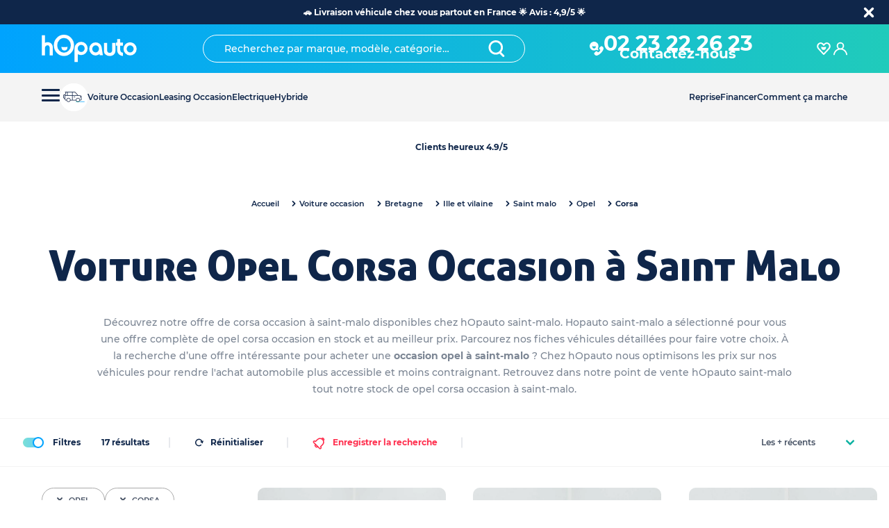

--- FILE ---
content_type: application/javascript; charset=utf-8
request_url: https://www.hopauto.com/_next/static/chunks/5126-8a2ffc56d48c6f49.js
body_size: 4449
content:
(self.webpackChunk_N_E=self.webpackChunk_N_E||[]).push([[5126],{35455:function(e,r,n){"use strict";var t=n(85893),i=n(90512),s=n(5152),a=n.n(s),l=n(45697),o=n.n(l),u=n(19126),d=n.n(u);let c=a()(()=>Promise.all([n.e(6158),n.e(5349)]).then(n.bind(n,15349)),{loadableGenerated:{webpack:()=>[15349]},ssr:!1}),m=e=>{let{children:r,className:n,color:s,error:a,fontSize:l,gap:o,hint:u,htmlFor:m,label:p,notice:h}=e,f=(0,i.Z)(d().wrapper,n);return(0,t.jsxs)("div",{style:{"--gap-field-set":o?"".concat(o,"px"):"auto"},className:f,children:[p&&(0,t.jsxs)("label",{htmlFor:m,className:d().field__label,style:{"--font-size-field-set":l?"".concat(l,"px"):"13px",color:s?"var(--".concat(s,")"):"var(--cyanBlue)",fontWeight:l>=20?"bold":"600",lineHeight:" 24px",marginBottom:"".concat(l,"px")},children:[p,u&&(0,t.jsx)(c,{...u})]}),r,a&&(0,t.jsx)("p",{className:d().field__error,"data-cypress":"error",children:a}),h&&(0,t.jsx)("p",{className:d().field__notice,"data-cypress":"notice",children:h})]})};r.Z=m,m.propTypes={children:o().node,className:o().string,color:o().string,error:o().bool,fontSize:o().string,gap:o().string,hint:o().object,htmlFor:o().string,label:o().string,notice:o().string}},43404:function(e,r,n){"use strict";var t=n(85893),i=n(90512),s=n(41664),a=n.n(s),l=n(45697),o=n.n(l),u=n(42283),d=n(10916),c=n(39589),m=n(71692),p=n(35455),h=n(94741),f=n(55846),g=n(98813),v=n(19080),x=n(91482),y=n(57289),b=n(42291),w=n.n(b);let j=e=>{let{clearErrors:r,control:n,errors:s,formState:{isDirty:l},from:o,handleSubmit:b,onSubmit:j,provider:V,setError:z,setValue:_,watch:Z}=e,P=e=>"".concat(e.substring(0,2)+(e.substring(2,4)?"/".concat(e.substring(2,4)):"")+(e.substring(4,8)?"/".concat(e.substring(4,8)):""));return(0,t.jsxs)("form",{onSubmit:b(e=>j(e,z)),children:[(0,t.jsx)(p.Z,{gap:"27",error:(null==s?void 0:s.civility)&&(0,v.Z)(s,"civility.message"),children:(0,t.jsx)(u.Qr,{control:n,name:"civility",render:e=>{let{name:r,onChange:n,ref:i,value:s}=e;return(0,t.jsxs)(m.Z,{direction:"row",gap:"20","data-cypress":"civility",className:w().civility,children:[(0,t.jsx)(h.Z,{name:r,onChange:n,inputRef:i,value:"Madame",checked:"Madame"===s,"data-cypress":"mrs",children:"Madame"}),(0,t.jsx)(h.Z,{name:r,onChange:n,inputRef:i,value:"Monsieur",checked:"Monsieur"===s,"data-cypress":"ms",children:"Monsieur"})]})}})}),(0,t.jsx)(p.Z,{gap:"25",label:"Nom*",htmlFor:"lastName",error:(null==s?void 0:s.lastName)&&(0,v.Z)(s,"lastName.message"),children:(0,t.jsx)(c.be,{control:n,name:"lastName",id:"lastName",maxLength:"50",type:"text",hasError:null==s?void 0:s.lastName,"data-cypress":"lastname"})}),(0,t.jsx)(p.Z,{gap:"25",label:"Pr\xe9nom*",htmlFor:"firstName",error:(null==s?void 0:s.firstName)&&(0,v.Z)(s,"firstName.message"),children:(0,t.jsx)(c.be,{control:n,name:"firstName",id:"firstName",maxLength:"50",type:"text",hasError:null==s?void 0:s.firstName,"data-cypress":"firstname"})}),o===g.MI&&(0,t.jsx)(p.Z,{gap:"25",label:"Date de naissance*",htmlFor:"birthDay",error:(null==s?void 0:s.birthDay)&&(0,v.Z)(s,"birthDay.message"),children:(0,t.jsx)(c.eG,{control:n,type:"text",name:"birthDay",id:"birthDay",format:e=>P(e),placeholder:"JJ/MM/AAAA",hasError:null==s?void 0:s.birthDay,"data-cypress":"birthDay"})}),(0,t.jsx)(p.Z,{gap:"25",label:"T\xe9l\xe9phone*",htmlFor:"phone",error:(null==s?void 0:s.phone)&&(0,v.Z)(s,"phone.message"),children:(0,t.jsx)(c.be,{control:n,type:"tel",mask:e=>{var r;return null==e?void 0:null===(r=e.replace(/\s/g,""))||void 0===r?void 0:r.replace(/(\d\d(?!$))/g,"$& ")},name:"phone",id:"phone",placeholder:"Ex : 06 12 34 85 74",hasError:null==s?void 0:s.phone,"data-cypress":"phone"})}),(0,t.jsx)(p.Z,{gap:"25",label:"Adresse email*",htmlFor:"email",error:(null==s?void 0:s.email)&&(0,v.Z)(s,"email.message"),notice:o===g.MI&&("google"===V&&y.Sg||"facebook"===V&&y.be),children:(0,t.jsx)(c.be,{control:n,name:"email",type:"email",id:"email",maxLength:"254",hasError:null==s?void 0:s.email,disabled:o===g.MI&&["google","facebook"].includes(V),"data-cypress":"email"})}),[g.MI,g._0].includes(o)&&(0,t.jsxs)(t.Fragment,{children:[(0,t.jsx)(p.Z,{gap:"25",label:"Adresse*",htmlFor:"address",error:(null==s?void 0:s.address)&&(0,v.Z)(s,"address.message"),children:(0,t.jsx)(c.be,{control:n,name:"address",type:"text",id:"address",maxLength:"50",placeholder:"N\xb0 de rue et rue",hasError:null==s?void 0:s.address,"data-cypress":"address"})}),(0,t.jsx)(p.Z,{gap:"25",error:(null==s?void 0:s.building)&&(0,v.Z)(s,"building.message"),children:(0,t.jsx)(c.be,{control:n,name:"building",type:"text",id:"building",maxLength:"50",placeholder:"B\xe2timent, r\xe9sidence, entr\xe9e…",hasError:null==s?void 0:s.building,"data-cypress":"building"})}),(0,t.jsx)(p.Z,{gap:"25",error:(null==s?void 0:s.apartment)&&(0,v.Z)(s,"apartment.message"),children:(0,t.jsx)(c.be,{control:n,name:"apartment",type:"text",id:"apartment",maxLength:"50",placeholder:"Appartement, \xe9tage, porte",hasError:null==s?void 0:s.apartment,"data-cypress":"apartment"})})]}),o===g.MI&&(0,t.jsxs)(t.Fragment,{children:[(0,t.jsx)(p.Z,{gap:"25",label:"Code postal*",htmlFor:"postal",error:(null==s?void 0:s.postal)&&(0,v.Z)(s,"postal.message"),children:(0,t.jsx)(c.be,{control:n,name:"postal",type:"text",id:"postal",maxLength:"6",hasError:null==s?void 0:s.postal,"data-cypress":"postal"})}),(0,t.jsx)(p.Z,{gap:"25",label:"Ville*",htmlFor:"city",error:(null==s?void 0:s.city)&&(0,v.Z)(s,"city.message"),children:(0,t.jsx)(c.be,{control:n,name:"city",type:"text",id:"city",maxLength:"50",hasError:null==s?void 0:s.city,"data-cypress":"city"})}),(0,t.jsx)(p.Z,{gap:"25",label:"Pays*",htmlFor:"country",error:(null==s?void 0:s.country)&&(0,v.Z)(s,"country.message"),children:(0,t.jsx)(c.be,{control:n,name:"country",type:"text",id:"country",maxLength:"50",hasError:null==s?void 0:s.country,"data-cypress":"country"})})]}),o===g.MI&&(0,t.jsxs)(t.Fragment,{children:[(0,t.jsx)(p.Z,{className:w().sub__title,notice:o===g.MI&&("google"===V&&y.yB||"facebook"===V&&y.PT),children:(0,t.jsx)(c.x3,{control:n,name:"updatePassword",id:"updatePassword",defaultValue:Z("updatePassword"),disabled:"google"===V||"facebook"===V,customChange:()=>{Z("updatePassword")||(_("oldPassword",""),_("password",""),_("passwordConfirmation",""),r(["oldPassword","password","passwordConfirmation"]))},"data-cypress":"updatePassword",children:"Modification du mot de passe"})}),(0,t.jsx)(p.Z,{gap:"25",label:"Ancien mot de passe*",htmlFor:"oldPassword",error:(null==s?void 0:s.oldPassword)&&(0,v.Z)(s,"oldPassword.message"),children:(0,t.jsx)(c.m$,{control:n,name:"oldPassword",id:"oldPassword",maxLength:"50",hasError:null==s?void 0:s.oldPassword,lock:!1,disabled:o===g.MI&&!Z("updatePassword"),"data-cypress":"oldPassword"})})]}),(0,t.jsx)(p.Z,{gap:"25",label:"Mot de passe*",htmlFor:"password",error:(null==s?void 0:s.password)&&(0,v.Z)(s,"password.message"),children:(0,t.jsx)(c.m$,{control:n,name:"password",id:"password",maxLength:"50",lock:!1,hasError:null==s?void 0:s.password,disabled:o===g.MI&&!Z("updatePassword"),"data-cypress":"password"})}),(0,t.jsx)(p.Z,{gap:"25",label:"Confirmer le mot de passe*",htmlFor:"passwordConfirmation",error:(null==s?void 0:s.passwordConfirmation)&&(0,v.Z)(s,"passwordConfirmation.message"),children:(0,t.jsx)(c.m$,{control:n,name:"passwordConfirmation",id:"passwordConfirmation",maxLength:"50",lock:!1,hasError:null==s?void 0:s.passwordConfirmation,disabled:o===g.MI&&!Z("updatePassword"),"data-cypress":"passwordConfirmation"})}),(0,t.jsx)(f.Z,{...e}),[g.pe,g._0].includes(o)&&(0,t.jsxs)(t.Fragment,{children:[(0,t.jsx)(p.Z,{gap:"20",error:(null==s?void 0:s.cgv)&&(0,v.Z)(s,"cgv.message"),children:(0,t.jsxs)(c._6,{"data-cypress":"cgv",control:n,name:"cgv",id:"cgv",defaultValue:!1,children:["J’ai lu et j’accepte les","  ",(0,t.jsx)(a(),{href:"/l/cgv",children:(0,t.jsx)("u",{children:"Conditions G\xe9n\xe9rales d’Utilisation"})})]})}),(0,t.jsxs)("p",{className:w()["info-rgpd"],children:["RGPD : Pour plus d’informations, veuillez consulter","  ",(0,t.jsx)(a(),{href:"/l/donnees-personnelles",children:(0,t.jsx)("u",{children:"notre Politique de confidentialit\xe9"})})]})]}),(0,t.jsx)(d.Z,{variant:(0,x.Z)(s)&&(o!==g.MI||l)?"primary":"light",disabled:!(0,x.Z)(s)||o===g.MI&&!l,type:"submit",style:{margin:[g.pe,g._0].includes(o)?"auto":"50px 0 30px"},"data-cypress":"submit",className:(0,i.Z)(w().createBtn,"paddingButton"),children:[g.pe,g._0].includes(o)?"Bienvenue chez hOp":"Enregistrer"})]})};r.Z=j,j.propTypes={clearErrors:o().func,control:o().object,errors:o().object,formState:o().object,from:o().string,handleSubmit:o().func,onSubmit:o().func,provider:o().string,setError:o().func,setValue:o().func,watch:o().func}},55846:function(e,r,n){"use strict";var t=n(85893),i=n(45697),s=n.n(i),a=n(39589),l=n(71692),o=n(35455),u=n(67631),d=n(19080);let c=e=>{let{clearErrors:r,control:n,errors:i,setValue:s,watch:c}=e,m=(0,u.Z)("(max-width: 524px)"),p=()=>{r("newsLetter"),c("withEmail")||c("withSMS")||c("withPhone")?s("newsLetter",!0):s("newsLetter",!1)};return(0,t.jsxs)(o.Z,{gap:"24",error:(null==i?void 0:i.newsLetter)&&(0,d.Z)(i,"newsLetter.message"),children:[(0,t.jsx)(a._6,{control:n,name:"newsLetter",id:"newsLetter",defaultValue:c("newsLetter"),customChange:()=>{r("newsLetter"),s("withEmail",!0),s("withSMS",!0),s("withPhone",!0)},"data-cypress":"newsletter",children:"Je souhaite \xeatre recontact\xe9(e) par hOpauto pour recevoir les bons plans et exclusivit\xe9s."}),(0,t.jsx)(o.Z,{gap:"20",children:(0,t.jsxs)(l.Z,{direction:m?"column":"row",gap:"20",left:"20",children:[(0,t.jsx)(a.x3,{control:n,name:"withEmail",id:"withEmail",customChange:p,defaultValue:c("withEmail"),"data-cypress":"withemail",children:"Par mail"}),(0,t.jsx)(a.x3,{control:n,name:"withSMS",id:"withSMS",customChange:p,defaultValue:c("withSMS"),"data-cypress":"withemail",children:"Par SMS"}),(0,t.jsx)(a.x3,{control:n,name:"withPhone",id:"withPhone",customChange:p,defaultValue:c("withPhone"),"data-cypress":"withPhone",children:"Par t\xe9l\xe9phone"})]})})]})};r.Z=c,c.propTypes={clearErrors:s().func,control:s().object,errors:s().object,setValue:s().func,watch:s().func}},39381:function(e,r,n){"use strict";n.d(r,{$o:function(){return l},k8:function(){return a}});var t=n(57289);let i=/^(?:(?:\+|00)33|0)\s*[1-9] (?:[\s.-]*\d{2}){4}$/g,s=/^(?:0[1-9]|[1-8]\d|9[0-8])\d{3}$/,a=e=>{let r=null==e?void 0:e.phone;if(r&&!i.test(r))return{pattern:{message:t.KV}}},l=e=>{let r=null==e?void 0:e.postal;if(r&&!s.test(r))return{pattern:{message:t.AU,value:s}}}},57289:function(e,r,n){"use strict";n.d(r,{$:function(){return A},$8:function(){return ee},$c:function(){return R},$j:function(){return ep},AU:function(){return k},Ae:function(){return ed},DW:function(){return m},Ds:function(){return eo},E1:function(){return em},E8:function(){return el},G8:function(){return T},J8:function(){return N},KT:function(){return K},KV:function(){return b},Lp:function(){return G},Mt:function(){return eu},NL:function(){return E},Nn:function(){return C},Ow:function(){return Y},PT:function(){return _},QO:function(){return J},Re:function(){return $},Rj:function(){return y},Rl:function(){return en},Sg:function(){return f},VN:function(){return ei},Vb:function(){return V},Y8:function(){return i},YG:function(){return es},Yx:function(){return v},Z:function(){return H},Z5:function(){return l},ZU:function(){return w},_:function(){return a},_y:function(){return d},aL:function(){return F},be:function(){return g},e0:function(){return h},fF:function(){return P},fp:function(){return S},gY:function(){return U},gk:function(){return M},gm:function(){return t},i3:function(){return I},io:function(){return D},jz:function(){return s},k2:function(){return Z},ks:function(){return q},lp:function(){return u},lv:function(){return et},qk:function(){return Q},rK:function(){return ea},s9:function(){return p},tH:function(){return B},tS:function(){return L},td:function(){return O},uO:function(){return W},uY:function(){return X},uk:function(){return o},um:function(){return ec},uw:function(){return c},uy:function(){return j},xN:function(){return er},xz:function(){return x},yB:function(){return z}});let t="Veuillez renseigner votre nom.",i="Veuillez renseigner un Nom d’au moins 2 caract\xe8res.",s="Veuillez saisir un Nom valide.",a="Veuillez renseigner votre pr\xe9nom.",l="Veuillez renseigner un Pr\xe9nom d’au moins 2 caract\xe8res.",o="Veuillez saisir un Pr\xe9nom valide.",u="Champs obligatoire.",d="Veuillez renseigner votre civilit\xe9.",c="Veuillez cocher au moins une case.",m="Veuillez renseigner votre adresse email.",p="Veuillez saisir une adresse email valide.",h="Cette adresse email est d\xe9j\xe0 associ\xe9e \xe0 un compte existant.",f="Vous utilisez votre compte Google, vous ne pouvez pas modifier votre adresse email ici.",g="Vous utilisez votre compte FB, vous ne pouvez pas modifier votre adresse email ici.",v="Veuillez renseigner votre n\xb0 de t\xe9l\xe9phone.",x="Veuillez saisir un n\xb0 de t\xe9l\xe9phone valide.",y="Veuillez saisir un n\xb0 de t\xe9l\xe9phone valide.",b="Veuillez saisir des caract\xe8res num\xe9riques. Ex : +33 06 76 54 32 19",w="Veuillez renseigner votre mot de passe.",j="Veuillez renseigner votre nouveau mot de passe.",V="Veuillez saisir un mot de passe de 8 caract\xe8res minimum.",z="Vous utilisez votre compte Google, vous ne pouvez pas modifier votre mot de passe ici.",_="Vous utilisez votre compte FB, vous ne pouvez pas modifier votre mot de passe ici.",Z="Veuillez confirmer votre mot de passe.",P="Les deux champs mot de passe ne sont pas identiques.",M="Veuillez renseigner votre mot de passe actuel.",E="Veuillez saisir votre mot de passe actuel.",N="Veuillez renseigner votre date de naissance.",L="Veuillez renseigner une date de naissance valide.",C="Veuillez renseigner votre Code postal.",k="Veuillez saisir un code postal valable.",F="Veuillez renseigner votre Adresse.",S="Veuillez saisir une adresse valable.",A="Veuillez saisir un compl\xe9ment d’adresse valide.",q="Veuillez saisir un compl\xe9ment d’adresse valide.",B="Veuillez renseigner votre ville.",D="Veuillez saisir une ville valable.",I="Veuillez renseigner votre pays.",$="Veuillez saisir un pays valable.",G="Un lien de r\xe9initialisation vous a \xe9t\xe9 envoy\xe9 par mail. Cela peut prendre quelques minutes. Pensez \xe0 v\xe9rifier vos spams !",J="hOOps ! D\xe9sol\xe9, une erreur est survenue. Veuillez recommencer.",O="Votre compte a d\xe9j\xe0 \xe9t\xe9 confirm\xe9.",R="Veuillez renseigner le kilom\xe9trage.",T="Veuillez s\xe9lectionner au moins une option.",U="Veuillez indiquer si votre v\xe9hicule poss\xe8de des options.",Y="Veuillez renseigner la date de mise en circulation.",K="Veuillez saisir une date au format JJ/MM/AAAA.",H="Veuillez saisir une date valide.",Q="Veuillez renseigner la marque de votre v\xe9hicule.",W="Veuillez saisir un nom de marque valide.",X="Veuillez renseigner le mod\xe8le de votre v\xe9hicule.",ee="Veuillez saisir un nom de mod\xe8le valide.",er="Veuillez saisir une immatriculation au format [123 AB 45] ou [AB-123-CD].",en="Veuillez saisir une immatriculation valide sans les lettres I, O et U.",et="L’immatriculation saisie ne correspond \xe0 aucun v\xe9hicule",ei="Veuillez saisir une r\xe9f\xe9rence v\xe9hicule valide.",es="Veuillez saisir un type d’achat valide.",ea="Veuillez saisir un type d’achat valide.",el="Veuillez indiquer votre num\xe9ro de commande.",eo="Veuillez indiquer le motif de votre demande.",eu="Veuillez indiquer le sujet de votre demande d’information.",ed="Veuillez indiquer le type d’int\xe9r\xeat pour un v\xe9hicule.",ec="Veuillez compl\xe9ter votre demande d’aide \xe0 la recherche.",em="Veuillez indiquer le sujet de votre r\xe9clamation.",ep="Veuillez saisir un message valide."},19126:function(e){e.exports={wrapper:"fieldset_wrapper__L7d9p",field__label:"fieldset_field__label__RFM2t",field__error:"fieldset_field__error__4vB6y",field__notice:"fieldset_field__notice__Zqf0r"}},42291:function(e){e.exports={sub__title:"account-form_sub__title__E6Jta","info-rgpd":"account-form_info-rgpd__2yitE",civility:"account-form_civility__hMloe",createBtn:"account-form_createBtn__s3Vgx"}}}]);

--- FILE ---
content_type: application/javascript; charset=utf-8
request_url: https://www.hopauto.com/_next/static/kbM0dERnz3o76V0HppBTO/_ssgManifest.js
body_size: 124
content:
self.__SSG_MANIFEST=new Set(["\u002F","\u002F404","\u002F500","\u002Fcontact","\u002Ferror\u002F[error]","\u002Ffaq","\u002Ffaq\u002F[slug]","\u002Ffaq\u002Fthematique\u002F[...slug]","\u002Fl\u002F[...page]","\u002Fl\u002Fblog","\u002Fl\u002Fblog\u002F[slug]","\u002Fl\u002Fblog\u002F[slug]\u002F[blog_slug]","\u002Fp\u002F[id]","\u002Fregistration-confirmation","\u002Freprise-voiture","\u002Freset-password","\u002Fshoppingliste","\u002Fsuccess\u002F[success]"]);self.__SSG_MANIFEST_CB&&self.__SSG_MANIFEST_CB()

--- FILE ---
content_type: application/javascript; charset=utf-8
request_url: https://www.hopauto.com/_next/static/chunks/webpack-30d9cdc46e5172e2.js
body_size: 2315
content:
!function(){"use strict";var e,t,n,r,o,i,u,a,c,f,s={},d={};function l(e){var t=d[e];if(void 0!==t)return t.exports;var n=d[e]={exports:{}},r=!0;try{s[e].call(n.exports,n,n.exports,l),r=!1}finally{r&&delete d[e]}return n.exports}l.m=s,e=[],l.O=function(t,n,r,o){if(n){o=o||0;for(var i=e.length;i>0&&e[i-1][2]>o;i--)e[i]=e[i-1];e[i]=[n,r,o];return}for(var u=1/0,i=0;i<e.length;i++){for(var n=e[i][0],r=e[i][1],o=e[i][2],a=!0,c=0;c<n.length;c++)u>=o&&Object.keys(l.O).every(function(e){return l.O[e](n[c])})?n.splice(c--,1):(a=!1,o<u&&(u=o));if(a){e.splice(i--,1);var f=r();void 0!==f&&(t=f)}}return t},l.n=function(e){var t=e&&e.__esModule?function(){return e.default}:function(){return e};return l.d(t,{a:t}),t},l.d=function(e,t){for(var n in t)l.o(t,n)&&!l.o(e,n)&&Object.defineProperty(e,n,{enumerable:!0,get:t[n]})},l.f={},l.e=function(e){return Promise.all(Object.keys(l.f).reduce(function(t,n){return l.f[n](e,t),t},[]))},l.u=function(e){return 5126===e?"static/chunks/5126-8a2ffc56d48c6f49.js":9575===e?"static/chunks/9575-a4b72221f2ea1c16.js":7443===e?"static/chunks/7443-b2141c12b5f5fd17.js":7354===e?"static/chunks/7354-3099b42870737131.js":"static/chunks/"+e+"."+({119:"477b254bf525c968",285:"e537ff3e0c2f0bb6",812:"5d3bbe631bf8344c",1473:"3972bff8c1d5f1bc",2146:"b3ebf1885854d942",4055:"f5676202698bc7a1",5088:"688c75556e6a4f8e",5349:"bb6551f6ff201ac9",5638:"8964e1e463e81783",6158:"a85da2b50d1cf22e",7426:"b63d81e32e781ef6",7884:"35b2944aaf1b8d66",9303:"1aa8912490d6ff6d"})[e]+".js"},l.miniCssF=function(e){return"static/css/"+({812:"f6f76e305227a6af",2146:"6e945c6c6483cf9a",4055:"5b81a5ba39a9bd3d",5088:"1a44a139a692ecac",6158:"aeebc287315e88ec"})[e]+".css"},l.g=function(){if("object"==typeof globalThis)return globalThis;try{return this||Function("return this")()}catch(e){if("object"==typeof window)return window}}(),l.o=function(e,t){return Object.prototype.hasOwnProperty.call(e,t)},t={},n="_N_E:",l.l=function(e,r,o,i){if(t[e]){t[e].push(r);return}if(void 0!==o)for(var u,a,c=document.getElementsByTagName("script"),f=0;f<c.length;f++){var s=c[f];if(s.getAttribute("src")==e||s.getAttribute("data-webpack")==n+o){u=s;break}}u||(a=!0,(u=document.createElement("script")).charset="utf-8",u.timeout=120,l.nc&&u.setAttribute("nonce",l.nc),u.setAttribute("data-webpack",n+o),u.src=l.tu(e)),t[e]=[r];var d=function(n,r){u.onerror=u.onload=null,clearTimeout(b);var o=t[e];if(delete t[e],u.parentNode&&u.parentNode.removeChild(u),o&&o.forEach(function(e){return e(r)}),n)return n(r)},b=setTimeout(d.bind(null,void 0,{type:"timeout",target:u}),12e4);u.onerror=d.bind(null,u.onerror),u.onload=d.bind(null,u.onload),a&&document.head.appendChild(u)},l.r=function(e){"undefined"!=typeof Symbol&&Symbol.toStringTag&&Object.defineProperty(e,Symbol.toStringTag,{value:"Module"}),Object.defineProperty(e,"__esModule",{value:!0})},l.tt=function(){return void 0===r&&(r={createScriptURL:function(e){return e}},"undefined"!=typeof trustedTypes&&trustedTypes.createPolicy&&(r=trustedTypes.createPolicy("nextjs#bundler",r))),r},l.tu=function(e){return l.tt().createScriptURL(e)},l.p="/_next/",o=function(e,t,n,r){var o=document.createElement("link");return o.rel="stylesheet",o.type="text/css",o.onerror=o.onload=function(i){if(o.onerror=o.onload=null,"load"===i.type)n();else{var u=i&&("load"===i.type?"missing":i.type),a=i&&i.target&&i.target.href||t,c=Error("Loading CSS chunk "+e+" failed.\n("+a+")");c.code="CSS_CHUNK_LOAD_FAILED",c.type=u,c.request=a,o.parentNode.removeChild(o),r(c)}},o.href=t,document.head.appendChild(o),o},i=function(e,t){for(var n=document.getElementsByTagName("link"),r=0;r<n.length;r++){var o=n[r],i=o.getAttribute("data-href")||o.getAttribute("href");if("stylesheet"===o.rel&&(i===e||i===t))return o}for(var u=document.getElementsByTagName("style"),r=0;r<u.length;r++){var o=u[r],i=o.getAttribute("data-href");if(i===e||i===t)return o}},u={2272:0},l.f.miniCss=function(e,t){u[e]?t.push(u[e]):0!==u[e]&&({812:1,2146:1,4055:1,5088:1,6158:1})[e]&&t.push(u[e]=new Promise(function(t,n){var r=l.miniCssF(e),u=l.p+r;if(i(r,u))return t();o(e,u,t,n)}).then(function(){u[e]=0},function(t){throw delete u[e],t}))},a={2272:0,4735:0},l.f.j=function(e,t){var n=l.o(a,e)?a[e]:void 0;if(0!==n){if(n)t.push(n[2]);else if(/^(2146|2272|4055|4735|5088|6158|812)$/.test(e))a[e]=0;else{var r=new Promise(function(t,r){n=a[e]=[t,r]});t.push(n[2]=r);var o=l.p+l.u(e),i=Error();l.l(o,function(t){if(l.o(a,e)&&(0!==(n=a[e])&&(a[e]=void 0),n)){var r=t&&("load"===t.type?"missing":t.type),o=t&&t.target&&t.target.src;i.message="Loading chunk "+e+" failed.\n("+r+": "+o+")",i.name="ChunkLoadError",i.type=r,i.request=o,n[1](i)}},"chunk-"+e,e)}}},l.O.j=function(e){return 0===a[e]},c=function(e,t){var n,r,o=t[0],i=t[1],u=t[2],c=0;if(o.some(function(e){return 0!==a[e]})){for(n in i)l.o(i,n)&&(l.m[n]=i[n]);if(u)var f=u(l)}for(e&&e(t);c<o.length;c++)r=o[c],l.o(a,r)&&a[r]&&a[r][0](),a[r]=0;return l.O(f)},(f=self.webpackChunk_N_E=self.webpackChunk_N_E||[]).forEach(c.bind(null,0)),f.push=c.bind(null,f.push.bind(f))}();
;(function(){if(typeof document==="undefined"||!/(?:^|;\s)__vercel_toolbar=1(?:;|$)/.test(document.cookie))return;var s=document.createElement('script');s.src='https://vercel.live/_next-live/feedback/feedback.js';s.setAttribute("data-explicit-opt-in","true");s.setAttribute("data-cookie-opt-in","true");s.setAttribute("data-deployment-id","dpl_7WvovcE8hpUDxjvPA1qVdCUN8AwG");((document.head||document.documentElement).appendChild(s))})();

--- FILE ---
content_type: application/javascript; charset=utf-8
request_url: https://www.hopauto.com/_next/static/chunks/pages/l/%5B...page%5D-343838b0a8530317.js
body_size: 12997
content:
(self.webpackChunk_N_E=self.webpackChunk_N_E||[]).push([[490],{43414:function(t,n,e){"use strict";var i,o=e(67294);function l(){return(l=Object.assign?Object.assign.bind():function(t){for(var n=1;n<arguments.length;n++){var e=arguments[n];for(var i in e)({}).hasOwnProperty.call(e,i)&&(t[i]=e[i])}return t}).apply(null,arguments)}n.Z=function(t){return o.createElement("svg",l({width:"1em",height:"1em",viewBox:"0 0 8 8",xmlns:"http://www.w3.org/2000/svg"},t),i||(i=o.createElement("circle",{cx:31,cy:6,r:4,transform:"translate(-27 -2)",fill:"#0F264A",fillRule:"evenodd",opacity:.5})))}},82730:function(t,n,e){"use strict";var i=e(67294);function o(t){return Array.prototype.slice.call(t)}function l(t,n){var e=Math.floor(t);return e===n||e+1===n?t:n}function r(){return Date.now()}function a(t,n,e){if(n="data-keen-slider-"+n,null===e)return t.removeAttribute(n);t.setAttribute(n,e||"")}function d(t,n){return n=n||document,"function"==typeof t&&(t=t(n)),Array.isArray(t)?t:"string"==typeof t?o(n.querySelectorAll(t)):t instanceof HTMLElement?[t]:t instanceof NodeList?o(t):[]}function s(t){t.raw&&(t=t.raw),t.cancelable&&!t.defaultPrevented&&t.preventDefault()}function c(t){t.raw&&(t=t.raw),t.stopPropagation&&t.stopPropagation()}function u(){var t=[];return{add:function(n,e,i,o){n.addListener?n.addListener(i):n.addEventListener(e,i,o),t.push([n,e,i,o])},input:function(t,n,e,i){this.add(t,n,function(t){t.nativeEvent&&(t=t.nativeEvent);var n=t.changedTouches||[],i=t.targetTouches||[],o=t.detail&&t.detail.x?t.detail:null;return e({id:o?o.identifier?o.identifier:"i":i[0]?i[0]?i[0].identifier:"e":"d",idChanged:o?o.identifier?o.identifier:"i":n[0]?n[0]?n[0].identifier:"e":"d",raw:t,x:o&&o.x?o.x:i[0]?i[0].screenX:o?o.x:t.pageX,y:o&&o.y?o.y:i[0]?i[0].screenY:o?o.y:t.pageY})},i)},purge:function(){t.forEach(function(t){t[0].removeListener?t[0].removeListener(t[2]):t[0].removeEventListener(t[1],t[2],t[3])}),t=[]}}}function v(t,n,e){return Math.min(Math.max(t,n),e)}function p(t){return(t>0?1:0)-(t<0?1:0)||+t}function _(t){var n=t.getBoundingClientRect();return{height:l(n.height,t.offsetHeight),width:l(n.width,t.offsetWidth)}}function h(t,n,e,i){var o=t&&t[n];return null==o?e:i&&"function"==typeof o?o():o}function g(t){return Math.round(1e6*t)/1e6}var m=function(){return(m=Object.assign||function(t){for(var n,e=1,i=arguments.length;e<i;e++)for(var o in n=arguments[e])Object.prototype.hasOwnProperty.call(n,o)&&(t[o]=n[o]);return t}).apply(this,arguments)};function f(t,n,e){if(e||2==arguments.length)for(var i,o=0,l=n.length;o<l;o++)!i&&o in n||(i||(i=Array.prototype.slice.call(n,0,o)),i[o]=n[o]);return t.concat(i||Array.prototype.slice.call(n))}function x(t){var n,e,i,o,l,r,a,d;function s(t){return 1-Math.pow(1-t,3)}function c(){return i?t.track.velocity():0}function u(t,n){void 0===n&&(n=1e3);var e=147e-9+(t=Math.abs(t))/n;return{dist:Math.pow(t,2)/e,dur:t/e}}function _(){var n=t.track.details;n&&(l=n.min,r=n.max,a=n.minIdx,d=n.maxIdx)}function h(){t.animator.stop()}t.on("updated",_),t.on("optionsChanged",_),t.on("created",_),t.on("dragStarted",function(){i=!1,h(),n=e=t.track.details.abs}),t.on("dragChecked",function(){i=!0}),t.on("dragEnded",function(){var i,_,g,m,f,x,b=t.options.mode;"snap"===b&&(i=t.track,g=(_=t.track.details).position,m=p(c()),(g>r||g<l)&&(m=0),f=n+m,0===_.slides[i.absToRel(f)].portion&&(f-=m),n!==e&&(f=e),p(i.idxToDist(f,!0))!==m&&(f+=m),f=v(f,a,d),x=i.idxToDist(f,!0),t.animator.start([{distance:x,duration:500,easing:function(t){return 1+--t*t*t*t*t}}])),"free"!==b&&"free-snap"!==b||function(){h();var n="free-snap"===t.options.mode,e=t.track,i=c();o=p(i);var _=t.track.details,g=[];if(i||!n){var m=u(i),f=m.dist,x=m.dur;if(x*=2,f*=o,n){var b=e.idxToDist(e.distToIdx(f),!0);b&&(f=b)}g.push({distance:f,duration:x,easing:s});var y=_.position,j=y+f;if(j<l||j>r){var w=j<l?l-y:r-y,k=0,N=i;if(p(w)===o){var C=Math.min(Math.abs(w)/Math.abs(f),1),T=(1-Math.pow(1-C,1/3))*x;g[0].earlyExit=T,N=i*(1-C)}else g[0].earlyExit=0,k+=w;var S=u(N,100),Z=S.dist*o;t.options.rubberband&&(g.push({distance:Z,duration:2*S.dur,easing:s}),g.push({distance:-Z+k,duration:500,easing:s}))}t.animator.start(g)}else t.moveToIdx(v(_.abs,a,d),!0,{duration:500,easing:function(t){return 1+--t*t*t*t*t}})}()}),t.on("dragged",function(){e=t.track.details.abs})}function b(t){var n,e,i,o,l,r,a,_,h,g,m,f,x,b,y,j,w,k,N=u();function C(n){if(r&&_===n.id){var d=M(n);if(h){if(!Z(n))return S(n);g=d,h=!1,t.emit("dragChecked")}if(j)return g=d;s(n);var u=function(n){if(w===-1/0&&k===1/0)return n;var i=t.track.details,r=i.length,a=i.position,d=v(n,w-a,k-a);if(0===r)return 0;if(!t.options.rubberband)return d;if(a<=k&&a>=w||a<w&&e>0||a>k&&e<0)return n;var s=Math.max(0,1-Math.abs((a<w?a-w:a-k)/r*(o*r))/l*2);return s*s*n}(a(g-d)/o*i);e=p(u);var x=t.track.details.position;(x>w&&x<k||x===w&&e>0||x===k&&e<0)&&c(n),m+=u,!f&&Math.abs(m*o)>5&&(f=!0),t.track.add(u),g=d,t.emit("dragged")}}function T(n){!r&&t.track.details&&t.track.details.length&&(m=0,r=!0,f=!1,h=!0,_=n.id,Z(n),g=M(n),t.emit("dragStarted"))}function S(n){r&&_===n.idChanged&&(r=!1,t.emit("dragEnded"))}function Z(t){var n=z(),e=n?t.y:t.x,i=n?t.x:t.y,o=void 0!==x&&void 0!==b&&Math.abs(b-i)<=Math.abs(x-e);return x=e,b=i,o}function M(t){return z()?t.y:t.x}function z(){return t.options.vertical}function L(){o=t.size,l=z()?window.innerHeight:window.innerWidth;var n=t.track.details;n&&(w=n.min,k=n.max)}function B(t){f&&(c(t),s(t))}function E(){if(N.purge(),t.options.drag&&!t.options.disabled){a="function"==typeof(o=t.options.dragSpeed||1)?o:function(t){return t*o},i=t.options.rtl?-1:1,L(),n=t.container,e="data-keen-slider-clickable",d("[".concat(e,"]:not([").concat(e,"=false])"),n).map(function(t){N.add(t,"dragstart",c),N.add(t,"mousedown",c),N.add(t,"touchstart",c)}),N.add(n,"dragstart",function(t){s(t)}),N.add(n,"click",B,{capture:!0}),N.input(n,"ksDragStart",T),N.input(n,"ksDrag",C),N.input(n,"ksDragEnd",S),N.input(n,"mousedown",T),N.input(n,"mousemove",C),N.input(n,"mouseleave",S),N.input(n,"mouseup",S),N.input(n,"touchstart",T,{passive:!0}),N.input(n,"touchmove",C,{passive:!1}),N.input(n,"touchend",S),N.input(n,"touchcancel",S),N.add(window,"wheel",function(t){r&&s(t)});var e,o,l="data-keen-slider-scrollable";d("[".concat(l,"]:not([").concat(l,"=false])"),t.container).map(function(t){var n;N.input(t,"touchstart",function(t){n=M(t),j=!0,y=!0},{passive:!0}),N.input(t,"touchmove",function(e){var i=z(),o=i?t.scrollHeight-t.clientHeight:t.scrollWidth-t.clientWidth,l=n-M(e),r=i?t.scrollTop:t.scrollLeft,a=i&&"scroll"===t.style.overflowY||!i&&"scroll"===t.style.overflowX;if(n=M(e),(l<0&&r>0||l>0&&r<o)&&y&&a)return j=!0;y=!1,s(e),j=!1}),N.input(t,"touchend",function(){j=!1})})}}t.on("updated",L),t.on("optionsChanged",E),t.on("created",E),t.on("destroyed",N.purge)}function y(t){var n,e,i=null;function o(n,e,i){t.animator.active?r(n,e,i):requestAnimationFrame(function(){return r(n,e,i)})}function l(){o(!1,!1,e)}function r(e,o,l){var r=0,a=t.size,c=t.track.details;if(c&&n){var u=c.slides;n.forEach(function(t,n){if(e)!i&&o&&d(t,null,l),s(t,null,l);else{if(!u[n])return;var c=u[n].size*a;!i&&o&&d(t,c,l),s(t,u[n].distance*a-r,l),r+=c}})}}function a(n){return"performance"===t.options.renderMode?Math.round(n):n}function d(t,n,e){var i=e?"height":"width";null!==n&&(n=a(n)+"px"),t.style["min-"+i]=n,t.style["max-"+i]=n}function s(t,n,e){if(null!==n){n=a(n);var i=e?n:0;n="translate3d(".concat(e?0:n,"px, ").concat(i,"px, 0)")}t.style.transform=n,t.style["-webkit-transform"]=n}function c(){n&&(r(!0,!0,e),n=null),t.on("detailsChanged",l,!0)}function u(){o(!1,!0,e)}function v(){c(),e=t.options.vertical,t.options.disabled||"custom"===t.options.renderMode||(i="auto"===h(t.options.slides,"perView",null),t.on("detailsChanged",l),(n=t.slides).length&&u())}t.on("created",v),t.on("optionsChanged",v),t.on("beforeOptionsChanged",function(){c()}),t.on("updated",u),t.on("destroyed",c)}var j=function(t,n,e){try{var i,o,l,s;return o=f([(i={drag:!0,mode:"snap",renderMode:"precision",rubberband:!0,selector:".keen-slider__slide"},function(n){var e,o,l,r,s,c,v=u();function p(t){var e;a(n.container,"reverse","rtl"!==(e=n.container,window.getComputedStyle(e,null).getPropertyValue("direction"))||t?null:""),a(n.container,"v",n.options.vertical&&!t?"":null),a(n.container,"disabled",n.options.disabled&&!t?"":null)}function g(){f()&&j()}function f(){var t=null;if(r.forEach(function(n){n.matches&&(t=n.__media)}),t===e)return!1;e||n.emit("beforeOptionsChanged"),e=t;var i=t?l.breakpoints[t]:l;return n.options=m(m({},l),i),p(),T(),S(),k(),!0}function x(){return n.options.trackConfig.length}function b(t){for(var a in e=!1,l=m(m({},i),t),v.purge(),o=n.size,r=[],l.breakpoints||[]){var d=window.matchMedia(a);d.__media=a,r.push(d),v.add(d,"change",g)}v.add(window,"orientationchange",C),v.add(window,"resize",N),f()}function y(t){n.animator.stop();var e=n.track.details;n.track.init(null!=t?t:e?e.abs:0)}function j(t){y(t),n.emit("optionsChanged")}function w(t,e){if(t)return b(t),void j(e);T(),S();var i=x();k(),x()!==i?j(e):y(e),n.emit("updated")}function k(){var t=n.options.slides;if("function"==typeof t)return n.options.trackConfig=t(n.size,n.slides);for(var e=n.slides,i=e.length,o="number"==typeof t?t:h(t,"number",i,!0),l=[],r=h(t,"perView",1,!0),a=h(t,"spacing",0,!0)/n.size||0,d="auto"===r?a:a/r,s=h(t,"origin","auto"),c=0,u=0;u<o;u++){var v="auto"===r?function(t){var e=_(t);return(n.options.vertical?e.height:e.width)/n.size||1}(e[u]):1/r-a+d,p="center"===s?.5-v/2:"auto"===s?0:s;l.push({origin:p,size:v,spacing:a}),c+=v}if(c+=a*(o-1),"auto"===s&&!n.options.loop&&1!==r){var g=0;l.map(function(t){var n=c-g;return g+=t.size+a,n>=1||(t.origin=1-n-(c>1?0:1-c)),t})}n.options.trackConfig=l}function N(){T();var t=n.size;n.options.disabled||t===o||(o=t,w())}function C(){N(),setTimeout(N,500),setTimeout(N,2e3)}function T(){var t=_(n.container);n.size=(n.options.vertical?t.height:t.width)||1}function S(){n.slides=d(n.options.selector,n.container)}n.container=(c=d(t,s||document)).length?c[0]:null,n.destroy=function(){v.purge(),n.emit("destroyed"),p(!0)},n.prev=function(){n.moveToIdx(n.track.details.abs-1,!0)},n.next=function(){n.moveToIdx(n.track.details.abs+1,!0)},n.update=w,b(n.options)}),y,b,x],e||[],!0),s={},l={emit:function(t){s[t]&&s[t].forEach(function(t){t(l)});var n=l.options&&l.options[t];n&&n(l)},moveToIdx:function(t,n,e){var i=l.track.idxToDist(t,n);if(i){var o=l.options.defaultAnimation;l.animator.start([{distance:i,duration:h(e||o,"duration",500),easing:h(e||o,"easing",function(t){return 1+--t*t*t*t*t})}])}},on:function(t,n,e){void 0===e&&(e=!1),s[t]||(s[t]=[]);var i=s[t].indexOf(n);i>-1?e&&delete s[t][i]:e||s[t].push(n)},options:n},function(){if(l.track=function(t){var n,e,i,o,l,a,d,s,c,u,_,m,x,b,y=1/0,j=[],w=null,k=0;function N(t){L(k+t)}function C(t){var n=T(k+t).abs;return M(n)===n?n:null}function T(t){var n=Math.floor(Math.abs(g(t/e))),i=g((t%e+e)%e);i===e&&(i=0);var o=p(t),l=d.indexOf(f([],d,!0).reduce(function(t,n){return Math.abs(n-i)<Math.abs(t-i)?n:t})),r=l;return o<0&&n++,l===a&&(r=0,n+=o>0?1:-1),{abs:r+n*a*o,origin:l,rel:r}}function S(t,n,e){if(n||!o.loop)return Z(t,e);if(M(t)!==t)return null;var i,l=T(null!=e?e:k),r=l.abs,d=t-l.rel,s=r+d;i=Z(s);var c=Z(s-a*p(d));return(null!==c&&Math.abs(c)<Math.abs(i)||null===i)&&(i=c),g(i)}function Z(t,n){if(null==n&&(n=g(k)),i=t,M(i)!==i||null===t)return null;t=Math.round(t);var i,o=T(n),l=o.abs,r=o.rel,s=o.origin,c=z(t),u=(n%e+e)%e,v=d[s],p=Math.floor((t-(l-r))/a)*e;return g(v-u-v+d[c]+p+(s===a?e:0))}function M(t){return v(t,c,u)}function z(t){return(t%a+a)%a}function L(n){e=n-k,j.push({distance:e,timestamp:r()}),j.length>6&&(j=j.slice(-6)),k=g(n);var e,i=B().abs;if(i!==w){var o=null!==w;w=i,o&&t.emit("slideChanged")}}function B(r){var d=r?null:function(){if(a){var t=o.loop,n=t?(k%e+e)%e:k,r=(t?k%e:k)-l[0][2],d=0-(r<0&&t?e-Math.abs(r):r),s=0,v=T(k),h=v.abs,g=v.rel,f=l[g][2],y=l.map(function(n,i){var l=d+s;(l<0-n[0]||l>1)&&(l+=(Math.abs(l)>e-1&&t?e:0)*p(-l));var r=i-g,c=p(r),u=r+h;t&&(-1===c&&l>f&&(u+=a),1===c&&l<f&&(u-=a),null!==_&&u<_&&(l+=e),null!==m&&u>m&&(l-=e));var v=l+n[0]+n[1],x=Math.max(l>=0&&v<=1?1:v<0||l>1?0:l<0?Math.min(1,(n[0]+l)/n[0]):(1-l)/n[0],0);return s+=n[0]+n[1],{abs:u,distance:o.rtl?-1*l+1-n[0]:l,portion:x,size:n[0]}});return g=z(h=M(h)),{abs:M(h),length:i,max:b,maxIdx:u,min:x,minIdx:c,position:k,progress:t?n/e:k/i,rel:g,slides:y,slidesLength:e}}}();return n.details=d,t.emit("detailsChanged"),d}return n={absToRel:z,add:N,details:null,distToIdx:C,idxToDist:S,init:function(n){var r,v,p,f;if(function(){if(a=(l=((o=t.options).trackConfig||[]).map(function(t){return[h(t,"size",1),h(t,"spacing",0),h(t,"origin",0)]})).length){e=g(l.reduce(function(t,n){return t+n[0]+n[1]},0));var n,r=a-1;i=g(e+l[0][2]-l[r][0]-l[r][2]-l[r][1]),d=l.reduce(function(t,e){if(!t)return[0];var i=l[t.length-1],o=t[t.length-1]+(i[0]+i[2])+i[1];return o-=e[2],t[t.length-1]>o&&(o=t[t.length-1]),o=g(o),t.push(o),(!n||n<o)&&(s=t.length-1),n=o,t},null),0===i&&(s=0),d.push(g(e))}}(),!a)return B(!0);r=t.options.range,_=c=(v=t.options.loop)?h(v,"min",-1/0):0,m=u=v?h(v,"max",y):s,p=h(r,"min",null),f=h(r,"max",null),null!==p&&(c=p),null!==f&&(u=f),x=c===-1/0?c:t.track.idxToDist(c||0,!0,0),b=u===y?u:S(u,!0,0),null===f&&(m=u),h(r,"align",!1)&&u!==y&&0===l[z(u)][2]&&(b-=1-l[z(u)][0],u=C(b-k)),x=g(x),b=g(b),Number(n)===n?N(Z(M(n))):B()},to:L,velocity:function(){var t=r(),n=j.reduce(function(n,e){var i=e.distance,o=e.timestamp;return t-o>200||(p(i)!==p(n.distance)&&n.distance&&(n={distance:0,lastTimestamp:0,time:0}),n.time&&(n.distance+=i),n.lastTimestamp&&(n.time+=o-n.lastTimestamp),n.lastTimestamp=o),n},{distance:0,lastTimestamp:0,time:0});return n.distance/n.time||0}}}(l),l.animator=function(t){var n,e,i,o,l,r;function a(t){n.active=t}function d(t){n.targetIdx=t}function s(){var n;n=l,window.cancelAnimationFrame(n),a(!1),d(null),r&&t.emit("animationStopped"),r=null}return n={active:!1,start:function(n){if(s(),t.track.details){var c=0,u=t.track.details.position;e=0,i=0,o=n.map(function(t){var n,e=Number(u),o=null!==(n=t.earlyExit)&&void 0!==n?n:t.duration,l=t.easing,r=t.distance*l(o/t.duration)||0;u+=r;var a=i;return i+=o,c+=r,[e,t.distance,a,i,t.duration,l]}),d(t.track.distToIdx(c)),function n(){var s;s=function l(s){r||(r=s),a(!0);var c=s-r;c>i&&(c=i);var u=o[e];if(u[3]<c)return e++,l(s);var v=u[2],p=u[4],_=u[0],h=u[1]*(0,u[5])(0===p?1:(c-v)/p);if(h&&t.track.to(_+h),c<i)return n();r=null,a(!1),d(null),t.emit("animationEnded")},l=window.requestAnimationFrame(s)}(),t.emit("animationStarted")}},stop:s,targetIdx:null}}(l),o)for(var t=0;t<o.length;t++)(0,o[t])(l);l.track.init(l.options.initial||0),l.emit("created")}(),l}catch(t){console.error(t)}};n.E=function(t,n){var e=i.useRef(null),o=i.useRef(!1),l=i.useRef(t),r=i.useCallback(function(i){i?(l.current=t,e.current=new j(i,t,n),o.current=!1):(e.current&&e.current.destroy&&e.current.destroy(),e.current=null)},[]);return i.useEffect(function(){(function t(n,e){if(n===e)return!0;var i=typeof n;if(i!==typeof e)return!1;if("object"!==i||null===n||null===e)return"function"===i&&n.toString()===e.toString();if(n.length!==e.length||Object.getOwnPropertyNames(n).length!==Object.getOwnPropertyNames(e).length)return!1;for(var o in n)if(!t(n[o],e[o]))return!1;return!0})(l.current,t)||(l.current=t,e.current&&e.current.update(l.current))},[t]),[r,e]}},21988:function(t,n,e){(window.__NEXT_P=window.__NEXT_P||[]).push(["/l/[...page]",function(){return e(86257)}])},19462:function(t,n,e){"use strict";var i=e(85893),o=e(90512),l=e(82730),r=e(45697),a=e.n(r),d=e(67294),s=e(10916),c=e(31882),u=e(99492),v=e(31356),p=e(67631),_=e(60363),h=e.n(_),g=e(61394);e(69627);let m={"full-circle":"fullCircle","transparent-circle":"transparentCircle","transparent-circle-with-border-white":"transparentCircleWithBorderWhite"},f={"initial-background":"initialBackground","white-background":"whiteBackground"},x=t=>{var n,e,r,a,_;let{arrowPosition:x,arrowStyle:b,buttonColor:y,children:j,className:w,dot:k,dotsSyle:N,isProductSheet:C,slidesByView:T,unique:S,cssVariables:Z={},responsive:M}=t,[z,L]=(0,d.useState)(0),[B,E]=(0,d.useState)(0),[I,A]=(0,d.useState)("next"),O=(0,p.Z)("(max-width: 767px)"),P=(0,p.Z)("(min-width: 1024px)"),{slidesView:W}=(0,g.h_)(T,M),[F,H]=(0,l.E)({animationEnded:t=>{var n,e,i;E(null==t?void 0:null===(n=t.track)||void 0===n?void 0:n.details.progress),L(null===(i=t.track)||void 0===i?void 0:null===(e=i.details)||void 0===e?void 0:e.abs)},detailsChanged(){},initial:0,loop:!1,range:{},slides:{perView:W,spacing:20}}),R=Math.ceil((z+1)/W);return(0,i.jsxs)("div",{className:(0,o.Z)(h().carousel,w),children:[(0,i.jsxs)("div",{className:h()["navigation-wrapper"],style:{"--arrow-left":"top"===x?"91%":"-50px","--arrow-right":"top"===x?"0px":"-50px","--arrow-top":"top"===x?"-65px":"50%",...Z},children:[(0,i.jsx)("div",{ref:F,className:"keen-slider",children:d.Children.map(j,(t,n)=>(0,i.jsx)("div",{className:"keen-slider__slide number-slide",children:t},n))}),("About"===S?"About"===S&&!P:P)&&!C&&(0,i.jsxs)(i.Fragment,{children:[(0,i.jsx)(s.Z,{icon:"iconOnly",variant:"noOutline",onClick:()=>{var t;null===(t=H.current)||void 0===t||t.moveToIdx(z-W>=0?z-W:0),A("prev")},disabled:0===B,className:(0,o.Z)(h().arrow,h().arrowPrev,null===h()||void 0===h()?void 0:h()[null==m?void 0:m[b]],y&&(null===h()||void 0===h()?void 0:h().custom)),style:{"--colorBorder":y},children:(0,i.jsx)(u.Z,{})}),(0,i.jsx)(s.Z,{icon:"iconOnly",variant:"noOutline",onClick:()=>{var t,n,e,i;let o=null===(e=H.current)||void 0===e?void 0:null===(n=e.track)||void 0===n?void 0:null===(t=n.details)||void 0===t?void 0:t.maxIdx;null===(i=H.current)||void 0===i||i.moveToIdx(z+W>o?o:z+W),A("next")},disabled:B>.98,className:(0,o.Z)(h().arrow,h().arrowNext,null===h()||void 0===h()?void 0:h()[null==m?void 0:m[b]],y&&(null===h()||void 0===h()?void 0:h().custom)),style:{"--colorBorder":y},children:(0,i.jsx)(u.Z,{})})]})]}),O&&k&&(0,i.jsx)("div",{className:h().dots,children:[...null===(n=Array(Math.ceil((null==H?void 0:null===(_=H.current)||void 0===_?void 0:null===(a=_.track)||void 0===a?void 0:null===(r=a.details)||void 0===r?void 0:null===(e=r.slides)||void 0===e?void 0:e.length)/W)||0))||void 0===n?void 0:n.keys()].map(t=>R===t+1?(0,i.jsx)("div",{className:(0,o.Z)(h().dotsActive,null===h()||void 0===h()?void 0:h()[null==f?void 0:f[N]]),children:(0,i.jsx)(v.Z,{})},t):(0,i.jsx)("div",{className:(0,o.Z)(h().dotsActive,null===h()||void 0===h()?void 0:h()[null==f?void 0:f[N]]),children:(0,i.jsx)(c.Z,{style:{cursor:"pointer"},onClick:()=>{var n;null==H||null===(n=H.current)||void 0===n||n.moveToIdx(W*t)}})},t))})]},S||"unique")};n.Z=x,x.defaultProps={arrowStyle:"transparent-circle",dot:!1,dotsSyle:"initial-background",slidesByView:3},x.propTypes={arrowPosition:a().string,arrowStyle:a().oneOf(["transparent-circle","full-circle"]),children:a().array,className:a().string,dot:a().bool,dotsSyle:a().string,isProductSheet:a().bool,slidesByView:a().string}},61394:function(t,n,e){"use strict";e.d(n,{h_:function(){return l}});var i=e(67294),o=e(67631);function l(t,n){let[e,l]=(0,i.useState)(t),r=(0,o.Z)("(max-width: 600px)"),a=(0,o.Z)("(max-width: 1023px)"),d=(0,o.Z)("(max-width: 1224px)");return(0,i.useEffect)(()=>{r?l((null==n?void 0:n.mobile)||1):a?l((null==n?void 0:n.tablet)||2):d?l((null==n?void 0:n.pc)||3):l(t)},[r,a]),(0,i.useMemo)(()=>({slidesView:e}),[e])}},84963:function(t,n,e){"use strict";e.d(n,{Z:function(){return s}});var i=e(85893),o=e(90512),l=e(45697),r=e.n(l),a=e(93075),d=e.n(a);function s(t){let{as:n,children:e,className:l,size:r,styles:a,...s}=t,c={1:"h1",2:"h2",3:"h3",4:"h4",5:"h5",6:"h6",h1:"h1",h2:"h2",h3:"h3",h4:"h4",h5:"h5",h6:"h6"},u=n||c[r]||"h1",v=c[r]||"h1",p=(0,o.Z)(l,null===d()||void 0===d()?void 0:d()[v]);return(0,i.jsx)(u,{className:p,style:a,...s,children:e})}s.defaultProps={as:"",children:"",className:"",size:1},s.propTypes={as:r().string,children:r().node,className:r().string,size:r().oneOf(["1","2","3","4","5","6",1,2,3,4,5,6])}},86257:function(t,n,e){"use strict";e.r(n),e.d(n,{__N_SSG:function(){return tr},default:function(){return ta}});var i=e(85893),o=e(2962),l=e(45697),r=e.n(l),a=e(3237),d=e(96938),s=e(10916),c=e(84963),u=e(90512),v=e(25675),p=e.n(v),_=e(90563),h=e(26186),g=e.n(h);let m=t=>{var n,e,l;let{data:r}=t,a=null==r?void 0:null===(n=r.accordions)||void 0===n?void 0:n.map(t=>{let{body:n,header:e}=t;return{acceptedAnswerText:n,questionName:e}});return(0,i.jsxs)("div",{style:{"--padding-top-bottom":(null==r?void 0:r.padding_top_bottom)?"".concat(null==r?void 0:r.padding_top_bottom,"px"):0,"--padding_left_right":(null==r?void 0:r.padding_left_right)?"".concat(null==r?void 0:r.padding_left_right,"px"):0,"--row-direction":(null==r?void 0:r.display)==="right"?"row":"row-reverse",background:null==r?void 0:r.background},className:g().wrapper,children:[(0,i.jsx)(o.Mg,{mainEntity:a}),(0,i.jsxs)("div",{className:g().container,children:[(null==r?void 0:r.title)&&(0,i.jsx)(c.Z,{styles:{color:null==r?void 0:r.titleColor},size:"2",className:g().heading,as:(null==r?void 0:r.titleTags)||"h2",children:null==r?void 0:r.title}),(null==r?void 0:r.description)&&(0,i.jsx)("div",{style:{display:"flex",fontSize:"15px",justifyContent:"center",marginBottom:"20px"},className:g().description,dangerouslySetInnerHTML:{__html:"<div>".concat((null==r?void 0:r.description)||"","</div>")}}),(0,i.jsxs)("div",{className:(0,u.Z)(g().collapse,(null==r?void 0:r.image)?g().items:g().fullSize),children:[(0,i.jsx)("div",{children:null==r?void 0:null===(e=r.accordions)||void 0===e?void 0:e.map((t,n)=>{let{body:e,header:o}=t;return(0,i.jsx)(_.Z,{label:o,defaultOpen:!1,isTabComponent:!0,style:{background:null==r?void 0:r.headerBackground,color:null==r?void 0:r.headerColor},buttonColor:null==r?void 0:r.buttonColor,children:(0,i.jsx)("div",{style:{background:null==r?void 0:r.bodyBackground,color:null==r?void 0:r.bodyColor},className:g().collapseContent,dangerouslySetInnerHTML:{__html:e}})},n)})}),(null==r?void 0:r.image)&&(0,i.jsx)("div",{className:g().image,children:(0,i.jsx)(p(),{src:null==r?void 0:null===(l=r.image)||void 0===l?void 0:l.url,alt:"collapse-image",className:g().imgPosition,layout:"fill",objectFit:"cover"})})]})]})]})};m.propTypes={data:r().object};var f=e(19462),x=e(59962),b=e.n(x),y=e(40994),j=e.n(y);let w=t=>{var n,e;let{className:o,data:l,display:r}=t,a=(0,u.Z)(j().card,o);return(0,i.jsxs)("div",{className:a,style:{"--order":"version_empiles_text_droit"===r?0:1},children:[(null==l?void 0:null===(n=l.image)||void 0===n?void 0:n.url)&&(0,i.jsx)("div",{className:j().card__image,children:(0,i.jsx)("img",{className:j().img,src:null==l?void 0:null===(e=l.image)||void 0===e?void 0:e.url,alt:"".concat(null==l?void 0:l.title),layout:"fill",objectFit:"cover",loading:"lazy"})}),(0,i.jsx)("div",{className:j().card__content,children:(0,i.jsxs)("div",{className:j().wrapper,children:[(null==l?void 0:l.title)&&(0,i.jsxs)(c.Z,{className:j().heading,size:"4",as:(null==l?void 0:l.titleTags)||"h4",styles:{color:null==l?void 0:l.titleColor},children:[null==l?void 0:l.title," ",null==l?void 0:l.titleTags]}),(0,i.jsx)("div",{className:j().descrptionColor,dangerouslySetInnerHTML:{__html:null==l?void 0:l.description},style:{"--description-color":null==l?void 0:l.descriptionColor,textAlign:"start"}}),(null==l?void 0:l.buttonLabel)&&(null==l?void 0:l.buttonLink)&&(0,i.jsx)("div",{className:null===j()||void 0===j()?void 0:j().actions,children:(0,i.jsx)(s.Z,{as:"a",href:null==l?void 0:l.buttonLink,className:(0,u.Z)("paddingButton",j().button),style:{background:null==l?void 0:l.buttonBackround,color:null==l?void 0:l.buttonLabelColor,justifyContent:"center"},children:null==l?void 0:l.buttonLabel})})]})})]})};w.propTypes={className:r().string,data:r().object};var k=e(44173),N=e.n(k);let C=t=>{var n,e;let{className:o,data:l,display:r}=t,a=(0,u.Z)(N().card,o);return(0,i.jsxs)("div",{className:a,style:{"--background":l.cardBackground||"white","--overlapPosition":"version_cote_a_cote"===r?"center":"end"},children:[(null==l?void 0:null===(n=l.image)||void 0===n?void 0:n.url)&&(0,i.jsx)("div",{className:N().card__image,children:(0,i.jsx)("img",{className:N().img,src:null==l?void 0:null===(e=l.image)||void 0===e?void 0:e.url,alt:"".concat(null==l?void 0:l.title),layout:"fill",loading:"lazy"})}),(0,i.jsx)("div",{className:N().card__content,children:(0,i.jsxs)("div",{className:N().wrapper,children:[(null==l?void 0:l.title)&&(0,i.jsx)(c.Z,{size:"4",as:(null==l?void 0:l.titleTags)||"h4",styles:{color:null==l?void 0:l.titleColor},children:null==l?void 0:l.title}),(0,i.jsx)("div",{className:N().descrptionColor,dangerouslySetInnerHTML:{__html:null==l?void 0:l.description},style:{"--description-color":null==l?void 0:l.descriptionColor,textAlign:"start"}}),(null==l?void 0:l.buttonLabel)&&(null==l?void 0:l.buttonLink)&&(0,i.jsx)("div",{className:null===N()||void 0===N()?void 0:N().actions,children:(0,i.jsx)(s.Z,{as:"a",href:null==l?void 0:l.buttonLink,className:(0,u.Z)("paddingButton",N().button),style:{background:null==l?void 0:l.buttonBackround,color:null==l?void 0:l.buttonLabelColor,justifyContent:"center"},children:null==l?void 0:l.buttonLabel})})]})})]})};C.propTypes={className:r().string,data:r().object};var T=e(89618),S=e.n(T);let Z=t=>{var n,e;let{className:o,data:l}=t,r=(0,u.Z)(S().card,o);return(0,i.jsxs)("div",{className:r,children:[(null==l?void 0:null===(n=l.image)||void 0===n?void 0:n.url)&&(0,i.jsx)("div",{className:S().card__image,children:(0,i.jsx)("img",{className:S().img,src:null==l?void 0:null===(e=l.image)||void 0===e?void 0:e.url,alt:"".concat(null==l?void 0:l.title,"-image"),layout:"fill",objectFit:"cover",loading:"lazy"})}),(0,i.jsxs)("div",{className:S().card__content,children:[(null==l?void 0:l.title)&&(0,i.jsx)(c.Z,{size:"4",as:(null==l?void 0:l.titleTags)||"h4",styles:{color:null==l?void 0:l.titleColor},children:null==l?void 0:l.title}),(0,i.jsx)("div",{className:S().descrptionColor,dangerouslySetInnerHTML:{__html:null==l?void 0:l.description},style:{"--description-color":null==l?void 0:l.descriptionColor,textAlign:"start"}})]}),(null==l?void 0:l.buttonLabel)&&(null==l?void 0:l.buttonLink)&&(0,i.jsx)("div",{className:null===S()||void 0===S()?void 0:S().actions,children:(0,i.jsx)(s.Z,{as:"a",href:null==l?void 0:l.buttonLink,className:(0,u.Z)("paddingButton",S().button),style:{background:null==l?void 0:l.buttonBackround,color:null==l?void 0:l.buttonLabelColor,justifyContent:"center"},children:null==l?void 0:l.buttonLabel})})]})};Z.propTypes={className:r().string,data:r().object};let M={version_cote_a_cote:C,version_cote_a_cote_bas:C,version_empiles_text_droit:w,version_empiles_text_gauche:w,version_simple:Z},z=t=>{let{className:n,data:e,display:o}=t,l=M[o];return l?(0,i.jsx)(l,{data:e,className:n,display:o}):(0,i.jsx)(i.Fragment,{})};z.propTypes={className:r().string,data:r().object,display:r().string};let L={flex:"grid",grid:"grid"},B=t=>{let{data:n}=t,e=(0,u.Z)((null===b()||void 0===b()?void 0:b()[null==L?void 0:L[null==n?void 0:n.display]])||(null===b()||void 0===b()?void 0:b()[L.flex])),o=Object.keys(n).reduce((t,e)=>{if(["customList","blogList"].includes(e)){var i;null==n||null===(i=n[e])||void 0===i||i.forEach(n=>{if("blogList"===e){var i,o;return t.push({description:(null==n?void 0:null===(i=n.blog)||void 0===i?void 0:i.hat)||"",display_format:(null==n?void 0:n.display_format)||"version_simple",image:(null==n?void 0:null===(o=n.blog)||void 0===o?void 0:o.image)||""})}return t.push(n)})}return t},[]);return(0,i.jsx)("div",{style:{"--gap":(null==n?void 0:n.gap)||"20px","--minWidth":null==n?void 0:n.cardMinWidth,"--padding-top-bottom":(null==n?void 0:n.padding_top_bottom)?"".concat(null==n?void 0:n.padding_top_bottom,"px"):0,"--padding_left_right":(null==n?void 0:n.padding_left_right)?"".concat(null==n?void 0:n.padding_left_right,"px"):0,background:null==n?void 0:n.background},className:b().wrapper,children:(0,i.jsxs)("div",{className:b().container,children:[(null==n?void 0:n.title)&&(0,i.jsx)(c.Z,{size:"2",as:(null==n?void 0:n.titleTags)||"h2",className:b().heading,styles:{color:null==n?void 0:n.titleColor},children:null==n?void 0:n.title}),(null==n?void 0:n.description)&&(0,i.jsx)("div",{className:b().description,dangerouslySetInnerHTML:{__html:null==n?void 0:n.description},style:{color:null==n?void 0:n.descriptionColor}}),o&&(0,i.jsx)(i.Fragment,{children:(null==n?void 0:n.display)==="carousel"?(0,i.jsx)(f.Z,{slidesByView:(null==n?void 0:n.slideShow)||3,dot:!0,arrowStyle:"transparent-circle",unique:"CardContainer",buttonColor:null==n?void 0:n.carouselColor,responsive:{mobile:(null==n?void 0:n.slideShowMobile)||1,pc:(null==n?void 0:n.slideShowPc)||1,tablet:(null==n?void 0:n.slideShowTablet)||1},children:null==o?void 0:o.map((t,n)=>(0,i.jsx)(z,{data:t,display:null==t?void 0:t.display_format},n))}):(0,i.jsx)("div",{style:{"--slide-show":1},className:e,children:null==o?void 0:o.map((t,e)=>{let o=(0,u.Z)((null==n?void 0:n.display)==="flex"&&(null==t?void 0:t.display_format)!=="version_simple"&&b().fullSizeFlex,(null==n?void 0:n.display)==="grid"&&(null==t?void 0:t.display_format)!=="version_simple"&&b().fullSizeGrid);return(0,i.jsx)(z,{className:o,data:t,display:null==t?void 0:t.display_format,order:e},e)})})})]})})};B.propTypes={data:r().object};var E=e(67294),I=e(29817),A=e(67631);let O=t=>{var n,e;let{data:o}=t,{slidesView:l}=function(t){let[n,e]=(0,E.useState)(t),i=(0,A.Z)("(max-width: 600px)"),o=(0,A.Z)("(max-width: 900px)");return(0,I.Z)(()=>{i?e(1):o?e(2):e(t)},[i,o,t]),(0,E.useMemo)(()=>({slidesView:n}),[n])}(null==o?void 0:o.slideShow);return(0,i.jsx)("div",{style:{"--padding-top-bottom":(null==o?void 0:o.padding_top_bottom)?"".concat(null==o?void 0:o.padding_top_bottom,"px"):0,"--padding_left_right":(null==o?void 0:o.padding_left_right)?"".concat(null==o?void 0:o.padding_left_right,"px"):0,background:null==o?void 0:o.background},className:b().wrapper,children:(0,i.jsxs)("div",{className:b().container,children:[(null==o?void 0:o.title)&&(0,i.jsx)(c.Z,{size:"2",as:(null==o?void 0:o.titleTags)||"h2",className:b().heading,styles:{color:null==o?void 0:o.titleColor},children:null==o?void 0:o.title}),(null==o?void 0:o.images)&&(null==o?void 0:o.display)==="carousel"?(0,i.jsx)(f.Z,{slidesByView:(null==o?void 0:o.slideShow)||3,dot:!0,arrow:!0,unique:"ImageContainer",buttonColor:null==o?void 0:o.carouselColor,cssVariables:{"--arrow-left":"-100px","--arrow-right":"-100px"},children:null==o?void 0:null===(n=o.images)||void 0===n?void 0:n.map(t=>(0,i.jsx)("div",{style:{height:"100%",maxHeight:"100%",maxWidth:"100%"},children:(0,i.jsx)("img",{src:null==t?void 0:t.url,alt:"".concat(null==o?void 0:o.title),loading:"lazy",style:{height:"100%",maxHeight:"100%",maxWidth:"100%",objectFit:"cover"}})},null==t?void 0:t.url))}):(0,i.jsx)("div",{style:{"--slide-show":l||3},className:b().grid,children:null==o?void 0:null===(e=o.images)||void 0===e?void 0:e.map(t=>(0,i.jsx)("div",{className:"salim",children:(0,i.jsx)(p(),{src:null==t?void 0:t.url,alt:"".concat(null==o?void 0:o.title,"-image"),width:"300",height:"250",objectFit:"cover",className:b().images})},null==t?void 0:t.url))})]})})};O.propTypes={data:r().object};var P=e(64057),W=e(53066),F=e(98813),H=e(75274);let R=t=>{var n;let{data:e}=t;return(0,i.jsx)("div",{style:{"--padding-top-bottom":(null==e?void 0:e.padding_top_bottom)?"".concat(null==e?void 0:e.padding_top_bottom,"px"):0,"--padding_left_right":(null==e?void 0:e.padding_left_right)?"".concat(null==e?void 0:e.padding_left_right,"px"):0,background:null==e?void 0:e.background},className:b().wrapper,children:(0,i.jsxs)("div",{className:b().container,children:[(null==e?void 0:e.title)&&(0,i.jsx)(c.Z,{size:"2",as:(null==e?void 0:e.titleTags)||"h2",className:b().heading,children:null==e?void 0:e.title}),(null==e?void 0:e.description)&&(0,i.jsx)("p",{className:b().description,children:null==e?void 0:e.description}),(null==e?void 0:e.votes)&&(0,i.jsx)(f.Z,{slidesByView:(null==e?void 0:e.slideShow)||3,dot:!0,arrowStyle:"transparent-circle",unique:"TestimonyContainer",children:null==e?void 0:null===(n=e.votes)||void 0===n?void 0:n.map((t,n)=>(0,E.createElement)(H.d,{...t,key:n}))})]})})};R.propTypes={data:r().object};let D=t=>{let{data:n}=t;return(0,i.jsx)("div",{style:{"--padding-top-bottom":(null==n?void 0:n.padding_top_bottom)?"".concat(null==n?void 0:n.padding_top_bottom,"px"):0,"--padding_left_right":(null==n?void 0:n.padding_left_right)?"".concat(null==n?void 0:n.padding_left_right,"px"):0,background:null==n?void 0:n.background},className:b().wrapper,children:(0,i.jsxs)("div",{className:b().containerText,children:[(null==n?void 0:n.title)&&(0,i.jsx)(c.Z,{styles:{color:null==n?void 0:n.titleColor},className:b().heading,size:"2",as:(null==n?void 0:n.titleTags)||"h2",children:null==n?void 0:n.title}),(0,i.jsxs)("div",{style:{"--slide-show":2},className:b().flex,children:[(0,i.jsx)("div",{style:{"--left-color":null==n?void 0:n.leftColor,textAlign:"start"},className:(0,u.Z)(b().description,b().left),dangerouslySetInnerHTML:{__html:null==n?void 0:n.left}}),(0,i.jsx)("div",{style:{"--right-color":null==n?void 0:n.rightColor,textAlign:"start"},className:(0,u.Z)(b().description,b().right),dangerouslySetInnerHTML:{__html:null==n?void 0:n.right}})]})]})})};D.propTypes={data:r().object};var q=e(82782),V=e.n(q);let Y=t=>{let{data:n}=t;return(0,i.jsx)("div",{style:{"--color":null==n?void 0:n.textColor,"--padding-top-bottom":(null==n?void 0:n.padding_top_bottom)?"".concat(null==n?void 0:n.padding_top_bottom,"px"):0,"--padding_left_right":(null==n?void 0:n.padding_left_right)?"".concat(null==n?void 0:n.padding_left_right,"px"):0,background:null==n?void 0:n.backgroundColor},className:V().wrapper,children:(0,i.jsx)("div",{className:null===V()||void 0===V()?void 0:V().container,dangerouslySetInnerHTML:{__html:null==n?void 0:n.content}})})};Y.propTypes={data:r().object};var X=e(21081),G=e.n(X);let K={center:"center__content",left:"left__content",right:"right__content"},Q=t=>{var n,e,o,l,r;let{data:a}=t;return(0,i.jsxs)("div",{style:{"--height-image":(null==a?void 0:a.background_image)?"".concat(null==a?void 0:null===(n=a.background_image)||void 0===n?void 0:n.height,"px"):"100%"},className:G().wrapper,children:[(null==a?void 0:a.background_image)&&(0,i.jsx)("div",{className:G().hero__background,children:(0,i.jsx)(p(),{src:null==a?void 0:null===(e=a.background_image)||void 0===e?void 0:e.url,alt:"hero-image",objectFit:"cover",layout:"fill"})}),(0,i.jsxs)("div",{className:(0,u.Z)(G().hero__content,(null==a?void 0:a.position)&&(null===G()||void 0===G()?void 0:G()[null==K?void 0:K[null==a?void 0:a.position]])),children:[(null==a?void 0:a.title)&&(0,i.jsx)(c.Z,{size:"1",as:(null==a?void 0:a.titleTags)||"h1",className:G().title,styles:{color:null==a?void 0:a.titleColor},children:null==a?void 0:a.title}),(null==a?void 0:a.hat)&&(0,i.jsx)("div",{dangerouslySetInnerHTML:{__html:"<div>".concat((null==a?void 0:a.hat)||"","</div>")}}),(null==a?void 0:a.button)&&(0,i.jsx)(s.Z,{as:"a",href:a.button.href,className:(0,u.Z)("paddingButton",G().button),style:{background:null==a?void 0:null===(o=a.button)||void 0===o?void 0:o.background,color:null==a?void 0:null===(l=a.button)||void 0===l?void 0:l.color,fontSize:"15px !important",lineHeight:"24px !important"},children:null==a?void 0:null===(r=a.button)||void 0===r?void 0:r.label})]})]})};Q.propTypes={data:r().object};var U=e(31356),J=e(3202),$=e.n(J);let tt=t=>{let{data:n}=t;return(0,i.jsx)("div",{className:$().separator,children:(null==n?void 0:n.type)==="simple"?(0,i.jsx)("hr",{}):(0,i.jsxs)(i.Fragment,{children:[(0,i.jsx)("hr",{}),(0,i.jsx)(U.Z,{size:"s"}),(0,i.jsx)("hr",{})]})})};tt.propTypes={data:r().object};var tn=e(92319),te=e.n(tn);let ti={"page.accordion-container":m,"page.button":s.Z,"page.card-container":B,"page.hero":Q,"page.image-container":O,"page.reprise":t=>{var n;let{data:e}=t;return(0,i.jsxs)("div",{children:[(0,i.jsx)(P.Z,{from:F.qb,title:null==e?void 0:e.titleFirstBlock,background:null==e?void 0:null===(n=e.heroImage)||void 0===n?void 0:n.url,pageBuilder:!0,style:{width:"100%"},stylebannerSection:{margin:0,paddingbottom:"20px"},stylebannerContainer:{gap:"20px",justifyContent:"stretch",padding:" 70px 0"}}),(0,i.jsx)(W.Z,{from:F.qb,titleTop:null==e?void 0:e.titleSecondBlockTop,titleBottom:null==e?void 0:e.titleSecondBlockBottom,pageBuilder:!0,style:{padding:"70px 0"}})]})},"page.separator":tt,"page.testimony-container":R,"page.text-container":D,"page.text-content":Y},to=t=>{var n;let{page:e}=t;return(0,i.jsxs)("div",{className:"ck-content",style:{overflowX:"hidden"},children:[(0,i.jsx)("div",{className:te().pageWrapper,children:(0,i.jsxs)("div",{className:te().header__page,children:[(null==e?void 0:e.breadcrumb)&&(0,i.jsx)("div",{className:te().breadcrumb,children:(0,i.jsx)(d.Z,{links:null==e?void 0:e.breadcrumb})}),(null==e?void 0:e.title)&&(0,i.jsxs)(c.Z,{size:1,className:te().title,style:{color:"".concat(null==e?void 0:e.titleColor)},children:[null==e?void 0:e.title," ",null==e?void 0:e.titleColor]}),(null==e?void 0:e.description)&&(null==e?void 0:e.show_description)===!0&&(0,i.jsx)("div",{className:te().description,style:{color:null==e?void 0:e.descriptionColor},children:null==e?void 0:e.description})]})}),null==e?void 0:null===(n=e.body)||void 0===n?void 0:n.map((t,n)=>{let{__component:e,...o}=t,l=null==ti?void 0:ti[e],r="page.button"===e?{background:null==o?void 0:o.background,color:null==o?void 0:o.color}:{};return l?(0,i.jsx)(l,{data:o,className:"page.button"===e?"paddingButton":"",style:r},n):(0,i.jsx)(i.Fragment,{})})]})};to.propTypes={page:r().object};var tl=e(26958),tr=!0;function ta(t){var n,e,l;let{page:r}=t;return(0,tl.Ii)({pageType:"Contenu"}),(0,i.jsxs)("div",{children:[(0,i.jsx)(o.PB,{title:null==r?void 0:null===(n=r.SEO)||void 0===n?void 0:n.title,description:null==r?void 0:null===(e=r.SEO)||void 0===e?void 0:e.description,canonical:null==r?void 0:null===(l=r.SEO)||void 0===l?void 0:l.canonique}),(0,i.jsx)(to,{page:r})]})}ta.getLayout=a.Iv,ta.propTypes={page:r().object}},36786:function(t,n,e){"use strict";function i(t){var n;let e=null==t?void 0:t.split("/");return null==e?void 0:null===(n=e.reverse())||void 0===n?void 0:n.join("-")}function o(t){var n;let e=null==t?void 0:t.split("-");return null==e?void 0:null===(n=e.reverse())||void 0===n?void 0:n.join("/")}e.d(n,{F:function(){return i},r:function(){return o}})},60363:function(t){t.exports={carousel:"carousel_carousel__IMCxI","navigation-wrapper":"carousel_navigation-wrapper__0HBTB",custom:"carousel_custom__huQtn",arrow:"carousel_arrow__LabRt",active:"carousel_active__ihPlT",arrowPrev:"carousel_arrowPrev__zfS5F",arrowNext:"carousel_arrowNext__ieHll",transparentCircle:"carousel_transparentCircle__aX0ii",transparentCircleWithBorderWhite:"carousel_transparentCircleWithBorderWhite__Rmo_A",fullCircle:"carousel_fullCircle___ni6X",dots:"carousel_dots__h8Rxn",dotsActive:"carousel_dotsActive__rs6_z",whiteBackground:"carousel_whiteBackground__lsFgX"}},93075:function(t){t.exports={heading:"heading_heading__NkpWf",h1:"heading_h1__icnyq",h2:"heading_h2__nBKil",h3:"heading_h3__2Nvod",h4:"heading_h4__Flj5A",h5:"heading_h5__7Y4x1",h6:"heading_h6__Q_CBa"}},44173:function(t){t.exports={card:"style_card__J_zgH",button:"style_button__EK6CI",descrptionColor:"style_descrptionColor__CZ_Zp",card__image:"style_card__image__mOaRF",card__content:"style_card__content__WovfA",wrapper:"style_wrapper__kdx8d",actions:"style_actions__WCc5t"}},40994:function(t){t.exports={card:"style_card__LxspF",descrptionColor:"style_descrptionColor__4xrOP",button:"style_button__QtmRM",card__image:"style_card__image__Abj6W",card__content:"style_card__content__WRju4",wrapper:"style_wrapper__A9EsI",heading:"style_heading__YL1Pc",actions:"style_actions__a_lPA"}},89618:function(t){t.exports={card:"style_card__LNDL6",button:"style_button__cJ2ak",descrptionColor:"style_descrptionColor__hhveK",card__image:"style_card__image__28Zav",card__content:"style_card__content__Ehx78",actions:"style_actions__TWVzb"}},26186:function(t){t.exports={wrapper:"collapse_wrapper__KPbW5",container:"collapse_container__arV5x",heading:"collapse_heading__PdrH5",collapse:"collapse_collapse__ImT0P",items:"collapse_items__LkmC0",image:"collapse_image__IYYtK",fullSize:"collapse_fullSize__3E03J",collapseContent:"collapse_collapseContent__7NfR8",imgPosition:"collapse_imgPosition__BfOnj",description:"collapse_description__AUeYS"}},59962:function(t){t.exports={wrapper:"container_wrapper__TB_Fk",container:"container_container___jHKv",containerText:"container_containerText__h_EdR",heading:"container_heading__RjNIX",description:"container_description__2tnm_",left:"container_left__d5sBc",right:"container_right__uRsP3",flex:"container_flex__YlE82",grid:"container_grid__lcl7k",fullSizeFlex:"container_fullSizeFlex__7YwtA",fullSizeGrid:"container_fullSizeGrid__GxGQe",carouselWrapper:"container_carouselWrapper__E2T0D"}},82782:function(t){t.exports={wrapper:"content_wrapper__cpLrN",container:"content_container__YRGbG",h1:"content_h1__9BBQ6",h2:"content_h2__rsuMf",h3:"content_h3__IBZLH"}},21081:function(t){t.exports={wrapper:"hero_wrapper__U2Ofh",hero__background:"hero_hero__background__emWpo",hero__content:"hero_hero__content__oUqLA",title:"hero_title__Spez8",left__content:"hero_left__content__YS1gp",right__content:"hero_right__content__SWDFF",center__content:"hero_center__content__WCbGf",button:"hero_button__1pZbg"}},3202:function(t){t.exports={separator:"separator_separator__xj_UI"}},92319:function(t){t.exports={pageWrapper:"page-builder_pageWrapper__Bb2Sd",title:"page-builder_title__mRgmg",header__page:"page-builder_header__page__11y8v",description:"page-builder_description__6jaz_"}},69627:function(){}},function(t){t.O(0,[6981,2962,3237,5626,4236,2888,9774,179],function(){return t(t.s=21988)}),_N_E=t.O()}]);

--- FILE ---
content_type: application/javascript; charset=utf-8
request_url: https://www.hopauto.com/_next/static/chunks/3382-2abeb9c3c90c0e0b.js
body_size: 9895
content:
(self.webpackChunk_N_E=self.webpackChunk_N_E||[]).push([[3382],{79742:function(t,r){"use strict";r.byteLength=function(t){var r=s(t),e=r[0],n=r[1];return(e+n)*3/4-n},r.toByteArray=function(t){var r,e,i=s(t),a=i[0],u=i[1],f=new o((a+u)*3/4-u),c=0,h=u>0?a-4:a;for(e=0;e<h;e+=4)r=n[t.charCodeAt(e)]<<18|n[t.charCodeAt(e+1)]<<12|n[t.charCodeAt(e+2)]<<6|n[t.charCodeAt(e+3)],f[c++]=r>>16&255,f[c++]=r>>8&255,f[c++]=255&r;return 2===u&&(r=n[t.charCodeAt(e)]<<2|n[t.charCodeAt(e+1)]>>4,f[c++]=255&r),1===u&&(r=n[t.charCodeAt(e)]<<10|n[t.charCodeAt(e+1)]<<4|n[t.charCodeAt(e+2)]>>2,f[c++]=r>>8&255,f[c++]=255&r),f},r.fromByteArray=function(t){for(var r,n=t.length,o=n%3,i=[],a=0,u=n-o;a<u;a+=16383)i.push(function(t,r,n){for(var o,i=[],a=r;a<n;a+=3)i.push(e[(o=(t[a]<<16&16711680)+(t[a+1]<<8&65280)+(255&t[a+2]))>>18&63]+e[o>>12&63]+e[o>>6&63]+e[63&o]);return i.join("")}(t,a,a+16383>u?u:a+16383));return 1===o?i.push(e[(r=t[n-1])>>2]+e[r<<4&63]+"=="):2===o&&i.push(e[(r=(t[n-2]<<8)+t[n-1])>>10]+e[r>>4&63]+e[r<<2&63]+"="),i.join("")};for(var e=[],n=[],o="undefined"!=typeof Uint8Array?Uint8Array:Array,i="ABCDEFGHIJKLMNOPQRSTUVWXYZabcdefghijklmnopqrstuvwxyz0123456789+/",a=0,u=i.length;a<u;++a)e[a]=i[a],n[i.charCodeAt(a)]=a;function s(t){var r=t.length;if(r%4>0)throw Error("Invalid string. Length must be a multiple of 4");var e=t.indexOf("=");-1===e&&(e=r);var n=e===r?0:4-e%4;return[e,n]}n["-".charCodeAt(0)]=62,n["_".charCodeAt(0)]=63},48764:function(t,r,e){"use strict";var n=e(79742),o=e(80645),i=e(87300);function a(){return s.TYPED_ARRAY_SUPPORT?2147483647:1073741823}function u(t,r){if(a()<r)throw RangeError("Invalid typed array length");return s.TYPED_ARRAY_SUPPORT?(t=new Uint8Array(r)).__proto__=s.prototype:(null===t&&(t=new s(r)),t.length=r),t}function s(t,r,e){if(!s.TYPED_ARRAY_SUPPORT&&!(this instanceof s))return new s(t,r,e);if("number"==typeof t){if("string"==typeof r)throw Error("If encoding is specified then the first argument must be a string");return h(this,t)}return f(this,t,r,e)}function f(t,r,e,n){if("number"==typeof r)throw TypeError('"value" argument must not be a number');return"undefined"!=typeof ArrayBuffer&&r instanceof ArrayBuffer?function(t,r,e,n){if(r.byteLength,e<0||r.byteLength<e)throw RangeError("'offset' is out of bounds");if(r.byteLength<e+(n||0))throw RangeError("'length' is out of bounds");return r=void 0===e&&void 0===n?new Uint8Array(r):void 0===n?new Uint8Array(r,e):new Uint8Array(r,e,n),s.TYPED_ARRAY_SUPPORT?(t=r).__proto__=s.prototype:t=l(t,r),t}(t,r,e,n):"string"==typeof r?function(t,r,e){if(("string"!=typeof e||""===e)&&(e="utf8"),!s.isEncoding(e))throw TypeError('"encoding" must be a valid string encoding');var n=0|y(r,e),o=(t=u(t,n)).write(r,e);return o!==n&&(t=t.slice(0,o)),t}(t,r,e):function(t,r){if(s.isBuffer(r)){var e,n=0|p(r.length);return 0===(t=u(t,n)).length||r.copy(t,0,0,n),t}if(r){if("undefined"!=typeof ArrayBuffer&&r.buffer instanceof ArrayBuffer||"length"in r)return"number"!=typeof r.length||(e=r.length)!=e?u(t,0):l(t,r);if("Buffer"===r.type&&i(r.data))return l(t,r.data)}throw TypeError("First argument must be a string, Buffer, ArrayBuffer, Array, or array-like object.")}(t,r)}function c(t){if("number"!=typeof t)throw TypeError('"size" argument must be a number');if(t<0)throw RangeError('"size" argument must not be negative')}function h(t,r){if(c(r),t=u(t,r<0?0:0|p(r)),!s.TYPED_ARRAY_SUPPORT)for(var e=0;e<r;++e)t[e]=0;return t}function l(t,r){var e=r.length<0?0:0|p(r.length);t=u(t,e);for(var n=0;n<e;n+=1)t[n]=255&r[n];return t}function p(t){if(t>=a())throw RangeError("Attempt to allocate Buffer larger than maximum size: 0x"+a().toString(16)+" bytes");return 0|t}function y(t,r){if(s.isBuffer(t))return t.length;if("undefined"!=typeof ArrayBuffer&&"function"==typeof ArrayBuffer.isView&&(ArrayBuffer.isView(t)||t instanceof ArrayBuffer))return t.byteLength;"string"!=typeof t&&(t=""+t);var e=t.length;if(0===e)return 0;for(var n=!1;;)switch(r){case"ascii":case"latin1":case"binary":return e;case"utf8":case"utf-8":case void 0:return T(t).length;case"ucs2":case"ucs-2":case"utf16le":case"utf-16le":return 2*e;case"hex":return e>>>1;case"base64":return B(t).length;default:if(n)return T(t).length;r=(""+r).toLowerCase(),n=!0}}function g(t,r,e){var o,i,a=!1;if((void 0===r||r<0)&&(r=0),r>this.length||((void 0===e||e>this.length)&&(e=this.length),e<=0||(e>>>=0)<=(r>>>=0)))return"";for(t||(t="utf8");;)switch(t){case"hex":return function(t,r,e){var n,o=t.length;(!r||r<0)&&(r=0),(!e||e<0||e>o)&&(e=o);for(var i="",a=r;a<e;++a)i+=(n=t[a])<16?"0"+n.toString(16):n.toString(16);return i}(this,r,e);case"utf8":case"utf-8":return b(this,r,e);case"ascii":return function(t,r,e){var n="";e=Math.min(t.length,e);for(var o=r;o<e;++o)n+=String.fromCharCode(127&t[o]);return n}(this,r,e);case"latin1":case"binary":return function(t,r,e){var n="";e=Math.min(t.length,e);for(var o=r;o<e;++o)n+=String.fromCharCode(t[o]);return n}(this,r,e);case"base64":return o=r,i=e,0===o&&i===this.length?n.fromByteArray(this):n.fromByteArray(this.slice(o,i));case"ucs2":case"ucs-2":case"utf16le":case"utf-16le":return function(t,r,e){for(var n=t.slice(r,e),o="",i=0;i<n.length;i+=2)o+=String.fromCharCode(n[i]+256*n[i+1]);return o}(this,r,e);default:if(a)throw TypeError("Unknown encoding: "+t);t=(t+"").toLowerCase(),a=!0}}function d(t,r,e){var n=t[r];t[r]=t[e],t[e]=n}function _(t,r,e,n,o){if(0===t.length)return -1;if("string"==typeof e?(n=e,e=0):e>2147483647?e=2147483647:e<-2147483648&&(e=-2147483648),isNaN(e=+e)&&(e=o?0:t.length-1),e<0&&(e=t.length+e),e>=t.length){if(o)return -1;e=t.length-1}else if(e<0){if(!o)return -1;e=0}if("string"==typeof r&&(r=s.from(r,n)),s.isBuffer(r))return 0===r.length?-1:v(t,r,e,n,o);if("number"==typeof r)return(r&=255,s.TYPED_ARRAY_SUPPORT&&"function"==typeof Uint8Array.prototype.indexOf)?o?Uint8Array.prototype.indexOf.call(t,r,e):Uint8Array.prototype.lastIndexOf.call(t,r,e):v(t,[r],e,n,o);throw TypeError("val must be string, number or Buffer")}function v(t,r,e,n,o){var i,a=1,u=t.length,s=r.length;if(void 0!==n&&("ucs2"===(n=String(n).toLowerCase())||"ucs-2"===n||"utf16le"===n||"utf-16le"===n)){if(t.length<2||r.length<2)return -1;a=2,u/=2,s/=2,e/=2}function f(t,r){return 1===a?t[r]:t.readUInt16BE(r*a)}if(o){var c=-1;for(i=e;i<u;i++)if(f(t,i)===f(r,-1===c?0:i-c)){if(-1===c&&(c=i),i-c+1===s)return c*a}else -1!==c&&(i-=i-c),c=-1}else for(e+s>u&&(e=u-s),i=e;i>=0;i--){for(var h=!0,l=0;l<s;l++)if(f(t,i+l)!==f(r,l)){h=!1;break}if(h)return i}return -1}function b(t,r,e){e=Math.min(t.length,e);for(var n=[],o=r;o<e;){var i,a,u,s,f=t[o],c=null,h=f>239?4:f>223?3:f>191?2:1;if(o+h<=e)switch(h){case 1:f<128&&(c=f);break;case 2:(192&(i=t[o+1]))==128&&(s=(31&f)<<6|63&i)>127&&(c=s);break;case 3:i=t[o+1],a=t[o+2],(192&i)==128&&(192&a)==128&&(s=(15&f)<<12|(63&i)<<6|63&a)>2047&&(s<55296||s>57343)&&(c=s);break;case 4:i=t[o+1],a=t[o+2],u=t[o+3],(192&i)==128&&(192&a)==128&&(192&u)==128&&(s=(15&f)<<18|(63&i)<<12|(63&a)<<6|63&u)>65535&&s<1114112&&(c=s)}null===c?(c=65533,h=1):c>65535&&(c-=65536,n.push(c>>>10&1023|55296),c=56320|1023&c),n.push(c),o+=h}return function(t){var r=t.length;if(r<=4096)return String.fromCharCode.apply(String,t);for(var e="",n=0;n<r;)e+=String.fromCharCode.apply(String,t.slice(n,n+=4096));return e}(n)}function w(t,r,e){if(t%1!=0||t<0)throw RangeError("offset is not uint");if(t+r>e)throw RangeError("Trying to access beyond buffer length")}function m(t,r,e,n,o,i){if(!s.isBuffer(t))throw TypeError('"buffer" argument must be a Buffer instance');if(r>o||r<i)throw RangeError('"value" argument is out of bounds');if(e+n>t.length)throw RangeError("Index out of range")}function A(t,r,e,n){r<0&&(r=65535+r+1);for(var o=0,i=Math.min(t.length-e,2);o<i;++o)t[e+o]=(r&255<<8*(n?o:1-o))>>>(n?o:1-o)*8}function E(t,r,e,n){r<0&&(r=4294967295+r+1);for(var o=0,i=Math.min(t.length-e,4);o<i;++o)t[e+o]=r>>>(n?o:3-o)*8&255}function R(t,r,e,n,o,i){if(e+n>t.length||e<0)throw RangeError("Index out of range")}function P(t,r,e,n,i){return i||R(t,r,e,4,34028234663852886e22,-34028234663852886e22),o.write(t,r,e,n,23,4),e+4}function S(t,r,e,n,i){return i||R(t,r,e,8,17976931348623157e292,-17976931348623157e292),o.write(t,r,e,n,52,8),e+8}r.lW=s,r.h2=50,s.TYPED_ARRAY_SUPPORT=void 0!==e.g.TYPED_ARRAY_SUPPORT?e.g.TYPED_ARRAY_SUPPORT:function(){try{var t=new Uint8Array(1);return t.__proto__={__proto__:Uint8Array.prototype,foo:function(){return 42}},42===t.foo()&&"function"==typeof t.subarray&&0===t.subarray(1,1).byteLength}catch(t){return!1}}(),a(),s.poolSize=8192,s._augment=function(t){return t.__proto__=s.prototype,t},s.from=function(t,r,e){return f(null,t,r,e)},s.TYPED_ARRAY_SUPPORT&&(s.prototype.__proto__=Uint8Array.prototype,s.__proto__=Uint8Array,"undefined"!=typeof Symbol&&Symbol.species&&s[Symbol.species]===s&&Object.defineProperty(s,Symbol.species,{value:null,configurable:!0})),s.alloc=function(t,r,e){return(c(t),t<=0)?u(null,t):void 0!==r?"string"==typeof e?u(null,t).fill(r,e):u(null,t).fill(r):u(null,t)},s.allocUnsafe=function(t){return h(null,t)},s.allocUnsafeSlow=function(t){return h(null,t)},s.isBuffer=function(t){return!!(null!=t&&t._isBuffer)},s.compare=function(t,r){if(!s.isBuffer(t)||!s.isBuffer(r))throw TypeError("Arguments must be Buffers");if(t===r)return 0;for(var e=t.length,n=r.length,o=0,i=Math.min(e,n);o<i;++o)if(t[o]!==r[o]){e=t[o],n=r[o];break}return e<n?-1:n<e?1:0},s.isEncoding=function(t){switch(String(t).toLowerCase()){case"hex":case"utf8":case"utf-8":case"ascii":case"latin1":case"binary":case"base64":case"ucs2":case"ucs-2":case"utf16le":case"utf-16le":return!0;default:return!1}},s.concat=function(t,r){if(!i(t))throw TypeError('"list" argument must be an Array of Buffers');if(0===t.length)return s.alloc(0);if(void 0===r)for(e=0,r=0;e<t.length;++e)r+=t[e].length;var e,n=s.allocUnsafe(r),o=0;for(e=0;e<t.length;++e){var a=t[e];if(!s.isBuffer(a))throw TypeError('"list" argument must be an Array of Buffers');a.copy(n,o),o+=a.length}return n},s.byteLength=y,s.prototype._isBuffer=!0,s.prototype.swap16=function(){var t=this.length;if(t%2!=0)throw RangeError("Buffer size must be a multiple of 16-bits");for(var r=0;r<t;r+=2)d(this,r,r+1);return this},s.prototype.swap32=function(){var t=this.length;if(t%4!=0)throw RangeError("Buffer size must be a multiple of 32-bits");for(var r=0;r<t;r+=4)d(this,r,r+3),d(this,r+1,r+2);return this},s.prototype.swap64=function(){var t=this.length;if(t%8!=0)throw RangeError("Buffer size must be a multiple of 64-bits");for(var r=0;r<t;r+=8)d(this,r,r+7),d(this,r+1,r+6),d(this,r+2,r+5),d(this,r+3,r+4);return this},s.prototype.toString=function(){var t=0|this.length;return 0===t?"":0==arguments.length?b(this,0,t):g.apply(this,arguments)},s.prototype.equals=function(t){if(!s.isBuffer(t))throw TypeError("Argument must be a Buffer");return this===t||0===s.compare(this,t)},s.prototype.inspect=function(){var t="",e=r.h2;return this.length>0&&(t=this.toString("hex",0,e).match(/.{2}/g).join(" "),this.length>e&&(t+=" ... ")),"<Buffer "+t+">"},s.prototype.compare=function(t,r,e,n,o){if(!s.isBuffer(t))throw TypeError("Argument must be a Buffer");if(void 0===r&&(r=0),void 0===e&&(e=t?t.length:0),void 0===n&&(n=0),void 0===o&&(o=this.length),r<0||e>t.length||n<0||o>this.length)throw RangeError("out of range index");if(n>=o&&r>=e)return 0;if(n>=o)return -1;if(r>=e)return 1;if(r>>>=0,e>>>=0,n>>>=0,o>>>=0,this===t)return 0;for(var i=o-n,a=e-r,u=Math.min(i,a),f=this.slice(n,o),c=t.slice(r,e),h=0;h<u;++h)if(f[h]!==c[h]){i=f[h],a=c[h];break}return i<a?-1:a<i?1:0},s.prototype.includes=function(t,r,e){return -1!==this.indexOf(t,r,e)},s.prototype.indexOf=function(t,r,e){return _(this,t,r,e,!0)},s.prototype.lastIndexOf=function(t,r,e){return _(this,t,r,e,!1)},s.prototype.write=function(t,r,e,n){if(void 0===r)n="utf8",e=this.length,r=0;else if(void 0===e&&"string"==typeof r)n=r,e=this.length,r=0;else if(isFinite(r))r|=0,isFinite(e)?(e|=0,void 0===n&&(n="utf8")):(n=e,e=void 0);else throw Error("Buffer.write(string, encoding, offset[, length]) is no longer supported");var o,i,a,u,s,f,c,h,l,p,y,g,d=this.length-r;if((void 0===e||e>d)&&(e=d),t.length>0&&(e<0||r<0)||r>this.length)throw RangeError("Attempt to write outside buffer bounds");n||(n="utf8");for(var _=!1;;)switch(n){case"hex":return function(t,r,e,n){e=Number(e)||0;var o=t.length-e;n?(n=Number(n))>o&&(n=o):n=o;var i=r.length;if(i%2!=0)throw TypeError("Invalid hex string");n>i/2&&(n=i/2);for(var a=0;a<n;++a){var u=parseInt(r.substr(2*a,2),16);if(isNaN(u))break;t[e+a]=u}return a}(this,t,r,e);case"utf8":case"utf-8":return s=r,f=e,j(T(t,this.length-s),this,s,f);case"ascii":return c=r,h=e,j(U(t),this,c,h);case"latin1":case"binary":;return o=this,i=t,a=r,u=e,j(U(i),o,a,u);case"base64":return l=r,p=e,j(B(t),this,l,p);case"ucs2":case"ucs-2":case"utf16le":case"utf-16le":return y=r,g=e,j(function(t,r){for(var e,n,o=[],i=0;i<t.length&&!((r-=2)<0);++i)n=(e=t.charCodeAt(i))>>8,o.push(e%256),o.push(n);return o}(t,this.length-y),this,y,g);default:if(_)throw TypeError("Unknown encoding: "+n);n=(""+n).toLowerCase(),_=!0}},s.prototype.toJSON=function(){return{type:"Buffer",data:Array.prototype.slice.call(this._arr||this,0)}},s.prototype.slice=function(t,r){var e,n=this.length;if(t=~~t,r=void 0===r?n:~~r,t<0?(t+=n)<0&&(t=0):t>n&&(t=n),r<0?(r+=n)<0&&(r=0):r>n&&(r=n),r<t&&(r=t),s.TYPED_ARRAY_SUPPORT)(e=this.subarray(t,r)).__proto__=s.prototype;else{var o=r-t;e=new s(o,void 0);for(var i=0;i<o;++i)e[i]=this[i+t]}return e},s.prototype.readUIntLE=function(t,r,e){t|=0,r|=0,e||w(t,r,this.length);for(var n=this[t],o=1,i=0;++i<r&&(o*=256);)n+=this[t+i]*o;return n},s.prototype.readUIntBE=function(t,r,e){t|=0,r|=0,e||w(t,r,this.length);for(var n=this[t+--r],o=1;r>0&&(o*=256);)n+=this[t+--r]*o;return n},s.prototype.readUInt8=function(t,r){return r||w(t,1,this.length),this[t]},s.prototype.readUInt16LE=function(t,r){return r||w(t,2,this.length),this[t]|this[t+1]<<8},s.prototype.readUInt16BE=function(t,r){return r||w(t,2,this.length),this[t]<<8|this[t+1]},s.prototype.readUInt32LE=function(t,r){return r||w(t,4,this.length),(this[t]|this[t+1]<<8|this[t+2]<<16)+16777216*this[t+3]},s.prototype.readUInt32BE=function(t,r){return r||w(t,4,this.length),16777216*this[t]+(this[t+1]<<16|this[t+2]<<8|this[t+3])},s.prototype.readIntLE=function(t,r,e){t|=0,r|=0,e||w(t,r,this.length);for(var n=this[t],o=1,i=0;++i<r&&(o*=256);)n+=this[t+i]*o;return n>=(o*=128)&&(n-=Math.pow(2,8*r)),n},s.prototype.readIntBE=function(t,r,e){t|=0,r|=0,e||w(t,r,this.length);for(var n=r,o=1,i=this[t+--n];n>0&&(o*=256);)i+=this[t+--n]*o;return i>=(o*=128)&&(i-=Math.pow(2,8*r)),i},s.prototype.readInt8=function(t,r){return(r||w(t,1,this.length),128&this[t])?-((255-this[t]+1)*1):this[t]},s.prototype.readInt16LE=function(t,r){r||w(t,2,this.length);var e=this[t]|this[t+1]<<8;return 32768&e?4294901760|e:e},s.prototype.readInt16BE=function(t,r){r||w(t,2,this.length);var e=this[t+1]|this[t]<<8;return 32768&e?4294901760|e:e},s.prototype.readInt32LE=function(t,r){return r||w(t,4,this.length),this[t]|this[t+1]<<8|this[t+2]<<16|this[t+3]<<24},s.prototype.readInt32BE=function(t,r){return r||w(t,4,this.length),this[t]<<24|this[t+1]<<16|this[t+2]<<8|this[t+3]},s.prototype.readFloatLE=function(t,r){return r||w(t,4,this.length),o.read(this,t,!0,23,4)},s.prototype.readFloatBE=function(t,r){return r||w(t,4,this.length),o.read(this,t,!1,23,4)},s.prototype.readDoubleLE=function(t,r){return r||w(t,8,this.length),o.read(this,t,!0,52,8)},s.prototype.readDoubleBE=function(t,r){return r||w(t,8,this.length),o.read(this,t,!1,52,8)},s.prototype.writeUIntLE=function(t,r,e,n){if(t=+t,r|=0,e|=0,!n){var o=Math.pow(2,8*e)-1;m(this,t,r,e,o,0)}var i=1,a=0;for(this[r]=255&t;++a<e&&(i*=256);)this[r+a]=t/i&255;return r+e},s.prototype.writeUIntBE=function(t,r,e,n){if(t=+t,r|=0,e|=0,!n){var o=Math.pow(2,8*e)-1;m(this,t,r,e,o,0)}var i=e-1,a=1;for(this[r+i]=255&t;--i>=0&&(a*=256);)this[r+i]=t/a&255;return r+e},s.prototype.writeUInt8=function(t,r,e){return t=+t,r|=0,e||m(this,t,r,1,255,0),s.TYPED_ARRAY_SUPPORT||(t=Math.floor(t)),this[r]=255&t,r+1},s.prototype.writeUInt16LE=function(t,r,e){return t=+t,r|=0,e||m(this,t,r,2,65535,0),s.TYPED_ARRAY_SUPPORT?(this[r]=255&t,this[r+1]=t>>>8):A(this,t,r,!0),r+2},s.prototype.writeUInt16BE=function(t,r,e){return t=+t,r|=0,e||m(this,t,r,2,65535,0),s.TYPED_ARRAY_SUPPORT?(this[r]=t>>>8,this[r+1]=255&t):A(this,t,r,!1),r+2},s.prototype.writeUInt32LE=function(t,r,e){return t=+t,r|=0,e||m(this,t,r,4,4294967295,0),s.TYPED_ARRAY_SUPPORT?(this[r+3]=t>>>24,this[r+2]=t>>>16,this[r+1]=t>>>8,this[r]=255&t):E(this,t,r,!0),r+4},s.prototype.writeUInt32BE=function(t,r,e){return t=+t,r|=0,e||m(this,t,r,4,4294967295,0),s.TYPED_ARRAY_SUPPORT?(this[r]=t>>>24,this[r+1]=t>>>16,this[r+2]=t>>>8,this[r+3]=255&t):E(this,t,r,!1),r+4},s.prototype.writeIntLE=function(t,r,e,n){if(t=+t,r|=0,!n){var o=Math.pow(2,8*e-1);m(this,t,r,e,o-1,-o)}var i=0,a=1,u=0;for(this[r]=255&t;++i<e&&(a*=256);)t<0&&0===u&&0!==this[r+i-1]&&(u=1),this[r+i]=(t/a>>0)-u&255;return r+e},s.prototype.writeIntBE=function(t,r,e,n){if(t=+t,r|=0,!n){var o=Math.pow(2,8*e-1);m(this,t,r,e,o-1,-o)}var i=e-1,a=1,u=0;for(this[r+i]=255&t;--i>=0&&(a*=256);)t<0&&0===u&&0!==this[r+i+1]&&(u=1),this[r+i]=(t/a>>0)-u&255;return r+e},s.prototype.writeInt8=function(t,r,e){return t=+t,r|=0,e||m(this,t,r,1,127,-128),s.TYPED_ARRAY_SUPPORT||(t=Math.floor(t)),t<0&&(t=255+t+1),this[r]=255&t,r+1},s.prototype.writeInt16LE=function(t,r,e){return t=+t,r|=0,e||m(this,t,r,2,32767,-32768),s.TYPED_ARRAY_SUPPORT?(this[r]=255&t,this[r+1]=t>>>8):A(this,t,r,!0),r+2},s.prototype.writeInt16BE=function(t,r,e){return t=+t,r|=0,e||m(this,t,r,2,32767,-32768),s.TYPED_ARRAY_SUPPORT?(this[r]=t>>>8,this[r+1]=255&t):A(this,t,r,!1),r+2},s.prototype.writeInt32LE=function(t,r,e){return t=+t,r|=0,e||m(this,t,r,4,2147483647,-2147483648),s.TYPED_ARRAY_SUPPORT?(this[r]=255&t,this[r+1]=t>>>8,this[r+2]=t>>>16,this[r+3]=t>>>24):E(this,t,r,!0),r+4},s.prototype.writeInt32BE=function(t,r,e){return t=+t,r|=0,e||m(this,t,r,4,2147483647,-2147483648),t<0&&(t=4294967295+t+1),s.TYPED_ARRAY_SUPPORT?(this[r]=t>>>24,this[r+1]=t>>>16,this[r+2]=t>>>8,this[r+3]=255&t):E(this,t,r,!1),r+4},s.prototype.writeFloatLE=function(t,r,e){return P(this,t,r,!0,e)},s.prototype.writeFloatBE=function(t,r,e){return P(this,t,r,!1,e)},s.prototype.writeDoubleLE=function(t,r,e){return S(this,t,r,!0,e)},s.prototype.writeDoubleBE=function(t,r,e){return S(this,t,r,!1,e)},s.prototype.copy=function(t,r,e,n){if(e||(e=0),n||0===n||(n=this.length),r>=t.length&&(r=t.length),r||(r=0),n>0&&n<e&&(n=e),n===e||0===t.length||0===this.length)return 0;if(r<0)throw RangeError("targetStart out of bounds");if(e<0||e>=this.length)throw RangeError("sourceStart out of bounds");if(n<0)throw RangeError("sourceEnd out of bounds");n>this.length&&(n=this.length),t.length-r<n-e&&(n=t.length-r+e);var o,i=n-e;if(this===t&&e<r&&r<n)for(o=i-1;o>=0;--o)t[o+r]=this[o+e];else if(i<1e3||!s.TYPED_ARRAY_SUPPORT)for(o=0;o<i;++o)t[o+r]=this[o+e];else Uint8Array.prototype.set.call(t,this.subarray(e,e+i),r);return i},s.prototype.fill=function(t,r,e,n){if("string"==typeof t){if("string"==typeof r?(n=r,r=0,e=this.length):"string"==typeof e&&(n=e,e=this.length),1===t.length){var o,i=t.charCodeAt(0);i<256&&(t=i)}if(void 0!==n&&"string"!=typeof n)throw TypeError("encoding must be a string");if("string"==typeof n&&!s.isEncoding(n))throw TypeError("Unknown encoding: "+n)}else"number"==typeof t&&(t&=255);if(r<0||this.length<r||this.length<e)throw RangeError("Out of range index");if(e<=r)return this;if(r>>>=0,e=void 0===e?this.length:e>>>0,t||(t=0),"number"==typeof t)for(o=r;o<e;++o)this[o]=t;else{var a=s.isBuffer(t)?t:T(new s(t,n).toString()),u=a.length;for(o=0;o<e-r;++o)this[o+r]=a[o%u]}return this};var O=/[^+\/0-9A-Za-z-_]/g;function T(t,r){r=r||1/0;for(var e,n=t.length,o=null,i=[],a=0;a<n;++a){if((e=t.charCodeAt(a))>55295&&e<57344){if(!o){if(e>56319||a+1===n){(r-=3)>-1&&i.push(239,191,189);continue}o=e;continue}if(e<56320){(r-=3)>-1&&i.push(239,191,189),o=e;continue}e=(o-55296<<10|e-56320)+65536}else o&&(r-=3)>-1&&i.push(239,191,189);if(o=null,e<128){if((r-=1)<0)break;i.push(e)}else if(e<2048){if((r-=2)<0)break;i.push(e>>6|192,63&e|128)}else if(e<65536){if((r-=3)<0)break;i.push(e>>12|224,e>>6&63|128,63&e|128)}else if(e<1114112){if((r-=4)<0)break;i.push(e>>18|240,e>>12&63|128,e>>6&63|128,63&e|128)}else throw Error("Invalid code point")}return i}function U(t){for(var r=[],e=0;e<t.length;++e)r.push(255&t.charCodeAt(e));return r}function B(t){return n.toByteArray(function(t){var r;if((t=((r=t).trim?r.trim():r.replace(/^\s+|\s+$/g,"")).replace(O,"")).length<2)return"";for(;t.length%4!=0;)t+="=";return t}(t))}function j(t,r,e,n){for(var o=0;o<n&&!(o+e>=r.length)&&!(o>=t.length);++o)r[o+e]=t[o];return o}},87300:function(t){var r={}.toString;t.exports=Array.isArray||function(t){return"[object Array]"==r.call(t)}},30738:function(t,r,e){"use strict";let n=e(63341),o=e(26401),i=e(55299);t.exports=function t(r,e){switch(o(r)){case"object":return function(r,e){if("function"==typeof e)return e(r);if(e||i(r)){let n=new r.constructor;for(let o in r)n[o]=t(r[o],e);return n}return r}(r,e);case"array":return function(r,e){let n=new r.constructor(r.length);for(let o=0;o<r.length;o++)n[o]=t(r[o],e);return n}(r,e);default:return n(r)}}},80645:function(t,r){r.read=function(t,r,e,n,o){var i,a,u=8*o-n-1,s=(1<<u)-1,f=s>>1,c=-7,h=e?o-1:0,l=e?-1:1,p=t[r+h];for(h+=l,i=p&(1<<-c)-1,p>>=-c,c+=u;c>0;i=256*i+t[r+h],h+=l,c-=8);for(a=i&(1<<-c)-1,i>>=-c,c+=n;c>0;a=256*a+t[r+h],h+=l,c-=8);if(0===i)i=1-f;else{if(i===s)return a?NaN:1/0*(p?-1:1);a+=Math.pow(2,n),i-=f}return(p?-1:1)*a*Math.pow(2,i-n)},r.write=function(t,r,e,n,o,i){var a,u,s,f=8*i-o-1,c=(1<<f)-1,h=c>>1,l=23===o?5960464477539062e-23:0,p=n?0:i-1,y=n?1:-1,g=r<0||0===r&&1/r<0?1:0;for(isNaN(r=Math.abs(r))||r===1/0?(u=isNaN(r)?1:0,a=c):(a=Math.floor(Math.log(r)/Math.LN2),r*(s=Math.pow(2,-a))<1&&(a--,s*=2),a+h>=1?r+=l/s:r+=l*Math.pow(2,1-h),r*s>=2&&(a++,s/=2),a+h>=c?(u=0,a=c):a+h>=1?(u=(r*s-1)*Math.pow(2,o),a+=h):(u=r*Math.pow(2,h-1)*Math.pow(2,o),a=0));o>=8;t[e+p]=255&u,p+=y,u/=256,o-=8);for(a=a<<o|u,f+=o;f>0;t[e+p]=255&a,p+=y,a/=256,f-=8);t[e+p-y]|=128*g}},55299:function(t,r,e){"use strict";var n=e(47798);function o(t){return!0===n(t)&&"[object Object]"===Object.prototype.toString.call(t)}t.exports=function(t){var r,e;return!1!==o(t)&&"function"==typeof(r=t.constructor)&&!1!==o(e=r.prototype)&&!1!==e.hasOwnProperty("isPrototypeOf")}},47798:function(t){"use strict";t.exports=function(t){return null!=t&&"object"==typeof t&&!1===Array.isArray(t)}},26401:function(t){var r=Object.prototype.toString;function e(t){return"function"==typeof t.constructor?t.constructor.name:null}t.exports=function(t){if(void 0===t)return"undefined";if(null===t)return"null";var n=typeof t;if("boolean"===n)return"boolean";if("string"===n)return"string";if("number"===n)return"number";if("symbol"===n)return"symbol";if("function"===n)return"GeneratorFunction"===e(t)?"generatorfunction":"function";if(Array.isArray?Array.isArray(t):t instanceof Array)return"array";if(t.constructor&&"function"==typeof t.constructor.isBuffer&&t.constructor.isBuffer(t))return"buffer";if(function(t){try{if("number"==typeof t.length&&"function"==typeof t.callee)return!0}catch(t){if(-1!==t.message.indexOf("callee"))return!0}return!1}(t))return"arguments";if(t instanceof Date||"function"==typeof t.toDateString&&"function"==typeof t.getDate&&"function"==typeof t.setDate)return"date";if(t instanceof Error||"string"==typeof t.message&&t.constructor&&"number"==typeof t.constructor.stackTraceLimit)return"error";if(t instanceof RegExp||"string"==typeof t.flags&&"boolean"==typeof t.ignoreCase&&"boolean"==typeof t.multiline&&"boolean"==typeof t.global)return"regexp";switch(e(t)){case"Symbol":return"symbol";case"Promise":return"promise";case"WeakMap":return"weakmap";case"WeakSet":return"weakset";case"Map":return"map";case"Set":return"set";case"Int8Array":return"int8array";case"Uint8Array":return"uint8array";case"Uint8ClampedArray":return"uint8clampedarray";case"Int16Array":return"int16array";case"Uint16Array":return"uint16array";case"Int32Array":return"int32array";case"Uint32Array":return"uint32array";case"Float32Array":return"float32array";case"Float64Array":return"float64array"}if("function"==typeof t.throw&&"function"==typeof t.return&&"function"==typeof t.next)return"generator";switch(n=r.call(t)){case"[object Object]":return"object";case"[object Map Iterator]":return"mapiterator";case"[object Set Iterator]":return"setiterator";case"[object String Iterator]":return"stringiterator";case"[object Array Iterator]":return"arrayiterator"}return n.slice(8,-1).toLowerCase().replace(/\s/g,"")}},29208:function(t,r,e){var n,o="__lodash_hash_undefined__",i=1/0,a=/\.|\[(?:[^[\]]*|(["'])(?:(?!\1)[^\\]|\\.)*?\1)\]/,u=/^\w*$/,s=/^\./,f=/[^.[\]]+|\[(?:(-?\d+(?:\.\d+)?)|(["'])((?:(?!\2)[^\\]|\\.)*?)\2)\]|(?=(?:\.|\[\])(?:\.|\[\]|$))/g,c=/\\(\\)?/g,h=/^\[object .+?Constructor\]$/,l="object"==typeof e.g&&e.g&&e.g.Object===Object&&e.g,p="object"==typeof self&&self&&self.Object===Object&&self,y=l||p||Function("return this")(),g=Array.prototype,d=Function.prototype,_=Object.prototype,v=y["__core-js_shared__"],b=(n=/[^.]+$/.exec(v&&v.keys&&v.keys.IE_PROTO||""))?"Symbol(src)_1."+n:"",w=d.toString,m=_.hasOwnProperty,A=_.toString,E=RegExp("^"+w.call(m).replace(/[\\^$.*+?()[\]{}|]/g,"\\$&").replace(/hasOwnProperty|(function).*?(?=\\\()| for .+?(?=\\\])/g,"$1.*?")+"$"),R=y.Symbol,P=g.splice,S=x(y,"Map"),O=x(Object,"create"),T=R?R.prototype:void 0,U=T?T.toString:void 0;function B(t){var r=-1,e=t?t.length:0;for(this.clear();++r<e;){var n=t[r];this.set(n[0],n[1])}}function j(t){var r=-1,e=t?t.length:0;for(this.clear();++r<e;){var n=t[r];this.set(n[0],n[1])}}function I(t){var r=-1,e=t?t.length:0;for(this.clear();++r<e;){var n=t[r];this.set(n[0],n[1])}}function Y(t,r){for(var e,n=t.length;n--;)if((e=t[n][0])===r||e!=e&&r!=r)return n;return -1}function C(t,r){var e,n=t.__data__;return("string"==(e=typeof r)||"number"==e||"symbol"==e||"boolean"==e?"__proto__"!==r:null===r)?n["string"==typeof r?"string":"hash"]:n.map}function x(t,r){var e,n=null==t?void 0:t[r];return!(!k(n)||b&&b in n)&&("[object Function]"==(e=k(n)?A.call(n):"")||"[object GeneratorFunction]"==e||function(t){var r=!1;if(null!=t&&"function"!=typeof t.toString)try{r=!!(t+"")}catch(t){}return r}(n)?E:h).test(function(t){if(null!=t){try{return w.call(t)}catch(t){}try{return t+""}catch(t){}}return""}(n))?n:void 0}B.prototype.clear=function(){this.__data__=O?O(null):{}},B.prototype.delete=function(t){return this.has(t)&&delete this.__data__[t]},B.prototype.get=function(t){var r=this.__data__;if(O){var e=r[t];return e===o?void 0:e}return m.call(r,t)?r[t]:void 0},B.prototype.has=function(t){var r=this.__data__;return O?void 0!==r[t]:m.call(r,t)},B.prototype.set=function(t,r){return this.__data__[t]=O&&void 0===r?o:r,this},j.prototype.clear=function(){this.__data__=[]},j.prototype.delete=function(t){var r=this.__data__,e=Y(r,t);return!(e<0)&&(e==r.length-1?r.pop():P.call(r,e,1),!0)},j.prototype.get=function(t){var r=this.__data__,e=Y(r,t);return e<0?void 0:r[e][1]},j.prototype.has=function(t){return Y(this.__data__,t)>-1},j.prototype.set=function(t,r){var e=this.__data__,n=Y(e,t);return n<0?e.push([t,r]):e[n][1]=r,this},I.prototype.clear=function(){this.__data__={hash:new B,map:new(S||j),string:new B}},I.prototype.delete=function(t){return C(this,t).delete(t)},I.prototype.get=function(t){return C(this,t).get(t)},I.prototype.has=function(t){return C(this,t).has(t)},I.prototype.set=function(t,r){return C(this,t).set(t,r),this};var L=M(function(t){t=null==(r=t)?"":function(t){if("string"==typeof t)return t;if($(t))return U?U.call(t):"";var r=t+"";return"0"==r&&1/t==-i?"-0":r}(r);var r,e=[];return s.test(t)&&e.push(""),t.replace(f,function(t,r,n,o){e.push(n?o.replace(c,"$1"):r||t)}),e});function M(t,r){if("function"!=typeof t||r&&"function"!=typeof r)throw TypeError("Expected a function");var e=function(){var n=arguments,o=r?r.apply(this,n):n[0],i=e.cache;if(i.has(o))return i.get(o);var a=t.apply(this,n);return e.cache=i.set(o,a),a};return e.cache=new(M.Cache||I),e}M.Cache=I;var D=Array.isArray;function k(t){var r=typeof t;return!!t&&("object"==r||"function"==r)}function $(t){return"symbol"==typeof t||!!t&&"object"==typeof t&&"[object Symbol]"==A.call(t)}t.exports=function(t,r,e){var n=null==t?void 0:function(t,r){var e;r=!function(t,r){if(D(t))return!1;var e=typeof t;return!!("number"==e||"symbol"==e||"boolean"==e||null==t||$(t))||u.test(t)||!a.test(t)||null!=r&&t in Object(r)}(r,t)?D(e=r)?e:L(e):[r];for(var n=0,o=r.length;null!=t&&n<o;)t=t[function(t){if("string"==typeof t||$(t))return t;var r=t+"";return"0"==r&&1/t==-i?"-0":r}(r[n++])];return n&&n==o?t:void 0}(t,r);return void 0===n?e:n}},31468:function(t,r,e){var n,o="__lodash_hash_undefined__",i=1/0,a=/\.|\[(?:[^[\]]*|(["'])(?:(?!\1)[^\\]|\\.)*?\1)\]/,u=/^\w*$/,s=/^\./,f=/[^.[\]]+|\[(?:(-?\d+(?:\.\d+)?)|(["'])((?:(?!\2)[^\\]|\\.)*?)\2)\]|(?=(?:\.|\[\])(?:\.|\[\]|$))/g,c=/\\(\\)?/g,h=/^\[object .+?Constructor\]$/,l=/^(?:0|[1-9]\d*)$/,p="object"==typeof e.g&&e.g&&e.g.Object===Object&&e.g,y="object"==typeof self&&self&&self.Object===Object&&self,g=p||y||Function("return this")(),d=Array.prototype,_=Function.prototype,v=Object.prototype,b=g["__core-js_shared__"],w=(n=/[^.]+$/.exec(b&&b.keys&&b.keys.IE_PROTO||""))?"Symbol(src)_1."+n:"",m=_.toString,A=v.hasOwnProperty,E=v.toString,R=RegExp("^"+m.call(A).replace(/[\\^$.*+?()[\]{}|]/g,"\\$&").replace(/hasOwnProperty|(function).*?(?=\\\()| for .+?(?=\\\])/g,"$1.*?")+"$"),P=g.Symbol,S=d.splice,O=L(g,"Map"),T=L(Object,"create"),U=P?P.prototype:void 0,B=U?U.toString:void 0;function j(t){var r=-1,e=t?t.length:0;for(this.clear();++r<e;){var n=t[r];this.set(n[0],n[1])}}function I(t){var r=-1,e=t?t.length:0;for(this.clear();++r<e;){var n=t[r];this.set(n[0],n[1])}}function Y(t){var r=-1,e=t?t.length:0;for(this.clear();++r<e;){var n=t[r];this.set(n[0],n[1])}}function C(t,r){for(var e=t.length;e--;)if(k(t[e][0],r))return e;return -1}function x(t,r){var e,n=t.__data__;return("string"==(e=typeof r)||"number"==e||"symbol"==e||"boolean"==e?"__proto__"!==r:null===r)?n["string"==typeof r?"string":"hash"]:n.map}function L(t,r){var e,n=null==t?void 0:t[r];return!(!F(n)||w&&w in n)&&("[object Function]"==(e=F(n)?E.call(n):"")||"[object GeneratorFunction]"==e||function(t){var r=!1;if(null!=t&&"function"!=typeof t.toString)try{r=!!(t+"")}catch(t){}return r}(n)?R:h).test(function(t){if(null!=t){try{return m.call(t)}catch(t){}try{return t+""}catch(t){}}return""}(n))?n:void 0}j.prototype.clear=function(){this.__data__=T?T(null):{}},j.prototype.delete=function(t){return this.has(t)&&delete this.__data__[t]},j.prototype.get=function(t){var r=this.__data__;if(T){var e=r[t];return e===o?void 0:e}return A.call(r,t)?r[t]:void 0},j.prototype.has=function(t){var r=this.__data__;return T?void 0!==r[t]:A.call(r,t)},j.prototype.set=function(t,r){return this.__data__[t]=T&&void 0===r?o:r,this},I.prototype.clear=function(){this.__data__=[]},I.prototype.delete=function(t){var r=this.__data__,e=C(r,t);return!(e<0)&&(e==r.length-1?r.pop():S.call(r,e,1),!0)},I.prototype.get=function(t){var r=this.__data__,e=C(r,t);return e<0?void 0:r[e][1]},I.prototype.has=function(t){return C(this.__data__,t)>-1},I.prototype.set=function(t,r){var e=this.__data__,n=C(e,t);return n<0?e.push([t,r]):e[n][1]=r,this},Y.prototype.clear=function(){this.__data__={hash:new j,map:new(O||I),string:new j}},Y.prototype.delete=function(t){return x(this,t).delete(t)},Y.prototype.get=function(t){return x(this,t).get(t)},Y.prototype.has=function(t){return x(this,t).has(t)},Y.prototype.set=function(t,r){return x(this,t).set(t,r),this};var M=D(function(t){t=null==(r=t)?"":function(t){if("string"==typeof t)return t;if(N(t))return B?B.call(t):"";var r=t+"";return"0"==r&&1/t==-i?"-0":r}(r);var r,e=[];return s.test(t)&&e.push(""),t.replace(f,function(t,r,n,o){e.push(n?o.replace(c,"$1"):r||t)}),e});function D(t,r){if("function"!=typeof t||r&&"function"!=typeof r)throw TypeError("Expected a function");var e=function(){var n=arguments,o=r?r.apply(this,n):n[0],i=e.cache;if(i.has(o))return i.get(o);var a=t.apply(this,n);return e.cache=i.set(o,a),a};return e.cache=new(D.Cache||Y),e}function k(t,r){return t===r||t!=t&&r!=r}D.Cache=Y;var $=Array.isArray;function F(t){var r=typeof t;return!!t&&("object"==r||"function"==r)}function N(t){return"symbol"==typeof t||!!t&&"object"==typeof t&&"[object Symbol]"==E.call(t)}t.exports=function(t,r,e){return null==t?t:function(t,r,e,n){if(!F(t))return t;r=!function(t,r){if($(t))return!1;var e=typeof t;return!!("number"==e||"symbol"==e||"boolean"==e||null==t||N(t))||u.test(t)||!a.test(t)||null!=r&&t in Object(r)}(r,t)?$(y=r)?y:M(y):[r];for(var o=-1,s=r.length,f=s-1,c=t;null!=c&&++o<s;){var h=function(t){if("string"==typeof t||N(t))return t;var r=t+"";return"0"==r&&1/t==-i?"-0":r}(r[o]),p=e;if(o!=f){var y,g,d=c[h],_=void 0;p=void 0,p=F(d)?d:(g=r[o+1],(_=null==_?9007199254740991:_)&&("number"==typeof g||l.test(g))&&g>-1&&g%1==0&&g<_)?[]:{}}!function(t,r,e){var n=t[r];A.call(t,r)&&k(n,e)&&(void 0!==e||r in t)||(t[r]=e)}(c,h,p),c=c[h]}return t}(t,r,e)}},63341:function(t,r,e){"use strict";var n=e(48764).lW;let o=Symbol.prototype.valueOf,i=e(26401);t.exports=function(t,r){switch(i(t)){case"array":return t.slice();case"object":return Object.assign({},t);case"date":return new t.constructor(Number(t));case"map":return new Map(t);case"set":return new Set(t);case"buffer":return function(t){let r=t.length,e=n.allocUnsafe?n.allocUnsafe(r):n.from(r);return t.copy(e),e}(t);case"symbol":return o?Object(o.call(t)):{};case"arraybuffer":return function(t){let r=new t.constructor(t.byteLength);return new Uint8Array(r).set(new Uint8Array(t)),r}(t);case"float32array":case"float64array":case"int16array":case"int32array":case"int8array":case"uint16array":case"uint32array":case"uint8clampedarray":case"uint8array":return new t.constructor(t.buffer,t.byteOffset,t.length);case"regexp":return function(t){let r=void 0!==t.flags?t.flags:/\w+$/.exec(t)||void 0,e=new t.constructor(t.source,r);return e.lastIndex=t.lastIndex,e}(t);case"error":return Object.create(t);default:return t}}}}]);

--- FILE ---
content_type: application/javascript; charset=utf-8
request_url: https://www.hopauto.com/_next/static/chunks/pages/_app-8e301ead5eb47254.js
body_size: 29334
content:
(self.webpackChunk_N_E=self.webpackChunk_N_E||[]).push([[2888],{25730:function(e,t,r){"use strict";var n=r(58612),o=r(1768),i=r(68928),a=r(59770);e.exports=a||n.call(i,o)},1768:function(e){"use strict";e.exports=Function.prototype.apply},68928:function(e){"use strict";e.exports=Function.prototype.call},40319:function(e,t,r){"use strict";var n=r(58612),o=r(14453),i=r(68928),a=r(25730);e.exports=function(e){if(e.length<1||"function"!=typeof e[0])throw new o("a function is required");return a(n,i,e)}},59770:function(e){"use strict";e.exports="undefined"!=typeof Reflect&&Reflect&&Reflect.apply},17379:function(e,t,r){"use strict";var n=r(40210),o=r(40319),i=o([n("%String.prototype.indexOf%")]);e.exports=function(e,t){var r=n(e,!!t);return"function"==typeof r&&i(e,".prototype.")>-1?o([r]):r}},96504:function(e,t,r){"use strict";var n,o=r(40319),i=r(27296);try{n=[].__proto__===Array.prototype}catch(e){if(!e||"object"!=typeof e||!("code"in e)||"ERR_PROTO_ACCESS"!==e.code)throw e}var a=!!n&&i&&i(Object.prototype,"__proto__"),u=Object,c=u.getPrototypeOf;e.exports=a&&"function"==typeof a.get?o([a.get]):"function"==typeof c&&function(e){return c(null==e?e:u(e))}},24429:function(e){"use strict";var t=Object.defineProperty||!1;if(t)try{t({},"a",{value:1})}catch(e){t=!1}e.exports=t},53981:function(e){"use strict";e.exports=EvalError},81648:function(e){"use strict";e.exports=Error},24726:function(e){"use strict";e.exports=RangeError},26712:function(e){"use strict";e.exports=ReferenceError},33464:function(e){"use strict";e.exports=SyntaxError},14453:function(e){"use strict";e.exports=TypeError},43915:function(e){"use strict";e.exports=URIError},68892:function(e){"use strict";e.exports=Object},17648:function(e){"use strict";var t=Object.prototype.toString,r=Math.max,n=function(e,t){for(var r=[],n=0;n<e.length;n+=1)r[n]=e[n];for(var o=0;o<t.length;o+=1)r[o+e.length]=t[o];return r},o=function(e,t){for(var r=[],n=t||0,o=0;n<e.length;n+=1,o+=1)r[o]=e[n];return r},i=function(e,t){for(var r="",n=0;n<e.length;n+=1)r+=e[n],n+1<e.length&&(r+=t);return r};e.exports=function(e){var a,u=this;if("function"!=typeof u||"[object Function]"!==t.apply(u))throw TypeError("Function.prototype.bind called on incompatible "+u);for(var c=o(arguments,1),l=r(0,u.length-c.length),s=[],p=0;p<l;p++)s[p]="$"+p;if(a=Function("binder","return function ("+i(s,",")+"){ return binder.apply(this,arguments); }")(function(){if(this instanceof a){var t=u.apply(this,n(c,arguments));return Object(t)===t?t:this}return u.apply(e,n(c,arguments))}),u.prototype){var f=function(){};f.prototype=u.prototype,a.prototype=new f,f.prototype=null}return a}},58612:function(e,t,r){"use strict";var n=r(17648);e.exports=Function.prototype.bind||n},40210:function(e,t,r){"use strict";var n,o=r(68892),i=r(81648),a=r(53981),u=r(24726),c=r(26712),l=r(33464),s=r(14453),p=r(43915),f=r(59738),d=r(76329),y=r(52264),v=r(55730),h=r(20707),m=r(63862),g=r(29550),S=Function,b=function(e){try{return S('"use strict"; return ('+e+").constructor;")()}catch(e){}},E=r(27296),w=r(24429),O=function(){throw new s},T=E?function(){try{return arguments.callee,O}catch(e){try{return E(arguments,"callee").get}catch(e){return O}}}():O,_=r(41405)(),A=r(81618),I=r(68899),P=r(10443),R=r(1768),x=r(68928),C={},j="undefined"!=typeof Uint8Array&&A?A(Uint8Array):n,N={__proto__:null,"%AggregateError%":"undefined"==typeof AggregateError?n:AggregateError,"%Array%":Array,"%ArrayBuffer%":"undefined"==typeof ArrayBuffer?n:ArrayBuffer,"%ArrayIteratorPrototype%":_&&A?A([][Symbol.iterator]()):n,"%AsyncFromSyncIteratorPrototype%":n,"%AsyncFunction%":C,"%AsyncGenerator%":C,"%AsyncGeneratorFunction%":C,"%AsyncIteratorPrototype%":C,"%Atomics%":"undefined"==typeof Atomics?n:Atomics,"%BigInt%":"undefined"==typeof BigInt?n:BigInt,"%BigInt64Array%":"undefined"==typeof BigInt64Array?n:BigInt64Array,"%BigUint64Array%":"undefined"==typeof BigUint64Array?n:BigUint64Array,"%Boolean%":Boolean,"%DataView%":"undefined"==typeof DataView?n:DataView,"%Date%":Date,"%decodeURI%":decodeURI,"%decodeURIComponent%":decodeURIComponent,"%encodeURI%":encodeURI,"%encodeURIComponent%":encodeURIComponent,"%Error%":i,"%eval%":eval,"%EvalError%":a,"%Float16Array%":"undefined"==typeof Float16Array?n:Float16Array,"%Float32Array%":"undefined"==typeof Float32Array?n:Float32Array,"%Float64Array%":"undefined"==typeof Float64Array?n:Float64Array,"%FinalizationRegistry%":"undefined"==typeof FinalizationRegistry?n:FinalizationRegistry,"%Function%":S,"%GeneratorFunction%":C,"%Int8Array%":"undefined"==typeof Int8Array?n:Int8Array,"%Int16Array%":"undefined"==typeof Int16Array?n:Int16Array,"%Int32Array%":"undefined"==typeof Int32Array?n:Int32Array,"%isFinite%":isFinite,"%isNaN%":isNaN,"%IteratorPrototype%":_&&A?A(A([][Symbol.iterator]())):n,"%JSON%":"object"==typeof JSON?JSON:n,"%Map%":"undefined"==typeof Map?n:Map,"%MapIteratorPrototype%":"undefined"!=typeof Map&&_&&A?A(new Map()[Symbol.iterator]()):n,"%Math%":Math,"%Number%":Number,"%Object%":o,"%Object.getOwnPropertyDescriptor%":E,"%parseFloat%":parseFloat,"%parseInt%":parseInt,"%Promise%":"undefined"==typeof Promise?n:Promise,"%Proxy%":"undefined"==typeof Proxy?n:Proxy,"%RangeError%":u,"%ReferenceError%":c,"%Reflect%":"undefined"==typeof Reflect?n:Reflect,"%RegExp%":RegExp,"%Set%":"undefined"==typeof Set?n:Set,"%SetIteratorPrototype%":"undefined"!=typeof Set&&_&&A?A(new Set()[Symbol.iterator]()):n,"%SharedArrayBuffer%":"undefined"==typeof SharedArrayBuffer?n:SharedArrayBuffer,"%String%":String,"%StringIteratorPrototype%":_&&A?A(""[Symbol.iterator]()):n,"%Symbol%":_?Symbol:n,"%SyntaxError%":l,"%ThrowTypeError%":T,"%TypedArray%":j,"%TypeError%":s,"%Uint8Array%":"undefined"==typeof Uint8Array?n:Uint8Array,"%Uint8ClampedArray%":"undefined"==typeof Uint8ClampedArray?n:Uint8ClampedArray,"%Uint16Array%":"undefined"==typeof Uint16Array?n:Uint16Array,"%Uint32Array%":"undefined"==typeof Uint32Array?n:Uint32Array,"%URIError%":p,"%WeakMap%":"undefined"==typeof WeakMap?n:WeakMap,"%WeakRef%":"undefined"==typeof WeakRef?n:WeakRef,"%WeakSet%":"undefined"==typeof WeakSet?n:WeakSet,"%Function.prototype.call%":x,"%Function.prototype.apply%":R,"%Object.defineProperty%":w,"%Object.getPrototypeOf%":I,"%Math.abs%":f,"%Math.floor%":d,"%Math.max%":y,"%Math.min%":v,"%Math.pow%":h,"%Math.round%":m,"%Math.sign%":g,"%Reflect.getPrototypeOf%":P};if(A)try{null.error}catch(e){var L=A(A(e));N["%Error.prototype%"]=L}var k=function e(t){var r;if("%AsyncFunction%"===t)r=b("async function () {}");else if("%GeneratorFunction%"===t)r=b("function* () {}");else if("%AsyncGeneratorFunction%"===t)r=b("async function* () {}");else if("%AsyncGenerator%"===t){var n=e("%AsyncGeneratorFunction%");n&&(r=n.prototype)}else if("%AsyncIteratorPrototype%"===t){var o=e("%AsyncGenerator%");o&&A&&(r=A(o.prototype))}return N[t]=r,r},D={__proto__:null,"%ArrayBufferPrototype%":["ArrayBuffer","prototype"],"%ArrayPrototype%":["Array","prototype"],"%ArrayProto_entries%":["Array","prototype","entries"],"%ArrayProto_forEach%":["Array","prototype","forEach"],"%ArrayProto_keys%":["Array","prototype","keys"],"%ArrayProto_values%":["Array","prototype","values"],"%AsyncFunctionPrototype%":["AsyncFunction","prototype"],"%AsyncGenerator%":["AsyncGeneratorFunction","prototype"],"%AsyncGeneratorPrototype%":["AsyncGeneratorFunction","prototype","prototype"],"%BooleanPrototype%":["Boolean","prototype"],"%DataViewPrototype%":["DataView","prototype"],"%DatePrototype%":["Date","prototype"],"%ErrorPrototype%":["Error","prototype"],"%EvalErrorPrototype%":["EvalError","prototype"],"%Float32ArrayPrototype%":["Float32Array","prototype"],"%Float64ArrayPrototype%":["Float64Array","prototype"],"%FunctionPrototype%":["Function","prototype"],"%Generator%":["GeneratorFunction","prototype"],"%GeneratorPrototype%":["GeneratorFunction","prototype","prototype"],"%Int8ArrayPrototype%":["Int8Array","prototype"],"%Int16ArrayPrototype%":["Int16Array","prototype"],"%Int32ArrayPrototype%":["Int32Array","prototype"],"%JSONParse%":["JSON","parse"],"%JSONStringify%":["JSON","stringify"],"%MapPrototype%":["Map","prototype"],"%NumberPrototype%":["Number","prototype"],"%ObjectPrototype%":["Object","prototype"],"%ObjProto_toString%":["Object","prototype","toString"],"%ObjProto_valueOf%":["Object","prototype","valueOf"],"%PromisePrototype%":["Promise","prototype"],"%PromiseProto_then%":["Promise","prototype","then"],"%Promise_all%":["Promise","all"],"%Promise_reject%":["Promise","reject"],"%Promise_resolve%":["Promise","resolve"],"%RangeErrorPrototype%":["RangeError","prototype"],"%ReferenceErrorPrototype%":["ReferenceError","prototype"],"%RegExpPrototype%":["RegExp","prototype"],"%SetPrototype%":["Set","prototype"],"%SharedArrayBufferPrototype%":["SharedArrayBuffer","prototype"],"%StringPrototype%":["String","prototype"],"%SymbolPrototype%":["Symbol","prototype"],"%SyntaxErrorPrototype%":["SyntaxError","prototype"],"%TypedArrayPrototype%":["TypedArray","prototype"],"%TypeErrorPrototype%":["TypeError","prototype"],"%Uint8ArrayPrototype%":["Uint8Array","prototype"],"%Uint8ClampedArrayPrototype%":["Uint8ClampedArray","prototype"],"%Uint16ArrayPrototype%":["Uint16Array","prototype"],"%Uint32ArrayPrototype%":["Uint32Array","prototype"],"%URIErrorPrototype%":["URIError","prototype"],"%WeakMapPrototype%":["WeakMap","prototype"],"%WeakSetPrototype%":["WeakSet","prototype"]},M=r(58612),F=r(48824),U=M.call(x,Array.prototype.concat),B=M.call(R,Array.prototype.splice),W=M.call(x,String.prototype.replace),H=M.call(x,String.prototype.slice),V=M.call(x,RegExp.prototype.exec),G=/[^%.[\]]+|\[(?:(-?\d+(?:\.\d+)?)|(["'])((?:(?!\2)[^\\]|\\.)*?)\2)\]|(?=(?:\.|\[\])(?:\.|\[\]|%$))/g,q=/\\(\\)?/g,z=function(e){var t=H(e,0,1),r=H(e,-1);if("%"===t&&"%"!==r)throw new l("invalid intrinsic syntax, expected closing `%`");if("%"===r&&"%"!==t)throw new l("invalid intrinsic syntax, expected opening `%`");var n=[];return W(e,G,function(e,t,r,o){n[n.length]=r?W(o,q,"$1"):t||e}),n},Y=function(e,t){var r,n=e;if(F(D,n)&&(n="%"+(r=D[n])[0]+"%"),F(N,n)){var o=N[n];if(o===C&&(o=k(n)),void 0===o&&!t)throw new s("intrinsic "+e+" exists, but is not available. Please file an issue!");return{alias:r,name:n,value:o}}throw new l("intrinsic "+e+" does not exist!")};e.exports=function(e,t){if("string"!=typeof e||0===e.length)throw new s("intrinsic name must be a non-empty string");if(arguments.length>1&&"boolean"!=typeof t)throw new s('"allowMissing" argument must be a boolean');if(null===V(/^%?[^%]*%?$/,e))throw new l("`%` may not be present anywhere but at the beginning and end of the intrinsic name");var r=z(e),n=r.length>0?r[0]:"",o=Y("%"+n+"%",t),i=o.name,a=o.value,u=!1,c=o.alias;c&&(n=c[0],B(r,U([0,1],c)));for(var p=1,f=!0;p<r.length;p+=1){var d=r[p],y=H(d,0,1),v=H(d,-1);if(('"'===y||"'"===y||"`"===y||'"'===v||"'"===v||"`"===v)&&y!==v)throw new l("property names with quotes must have matching quotes");if("constructor"!==d&&f||(u=!0),n+="."+d,F(N,i="%"+n+"%"))a=N[i];else if(null!=a){if(!(d in a)){if(!t)throw new s("base intrinsic for "+e+" exists, but the property is not available.");return}if(E&&p+1>=r.length){var h=E(a,d);a=(f=!!h)&&"get"in h&&!("originalValue"in h.get)?h.get:a[d]}else f=F(a,d),a=a[d];f&&!u&&(N[i]=a)}}return a}},68899:function(e,t,r){"use strict";var n=r(68892);e.exports=n.getPrototypeOf||null},10443:function(e){"use strict";e.exports="undefined"!=typeof Reflect&&Reflect.getPrototypeOf||null},81618:function(e,t,r){"use strict";var n=r(10443),o=r(68899),i=r(96504);e.exports=n?function(e){return n(e)}:o?function(e){if(!e||"object"!=typeof e&&"function"!=typeof e)throw TypeError("getProto: not an object");return o(e)}:i?function(e){return i(e)}:null},40690:function(e){"use strict";e.exports=Object.getOwnPropertyDescriptor},27296:function(e,t,r){"use strict";var n=r(40690);if(n)try{n([],"length")}catch(e){n=null}e.exports=n},41405:function(e,t,r){"use strict";var n="undefined"!=typeof Symbol&&Symbol,o=r(55419);e.exports=function(){return"function"==typeof n&&"function"==typeof Symbol&&"symbol"==typeof n("foo")&&"symbol"==typeof Symbol("bar")&&o()}},55419:function(e){"use strict";e.exports=function(){if("function"!=typeof Symbol||"function"!=typeof Object.getOwnPropertySymbols)return!1;if("symbol"==typeof Symbol.iterator)return!0;var e={},t=Symbol("test"),r=Object(t);if("string"==typeof t||"[object Symbol]"!==Object.prototype.toString.call(t)||"[object Symbol]"!==Object.prototype.toString.call(r))return!1;for(var n in e[t]=42,e)return!1;if("function"==typeof Object.keys&&0!==Object.keys(e).length||"function"==typeof Object.getOwnPropertyNames&&0!==Object.getOwnPropertyNames(e).length)return!1;var o=Object.getOwnPropertySymbols(e);if(1!==o.length||o[0]!==t||!Object.prototype.propertyIsEnumerable.call(e,t))return!1;if("function"==typeof Object.getOwnPropertyDescriptor){var i=Object.getOwnPropertyDescriptor(e,t);if(42!==i.value||!0!==i.enumerable)return!1}return!0}},48824:function(e,t,r){"use strict";var n=Function.prototype.call,o=Object.prototype.hasOwnProperty,i=r(58612);e.exports=i.call(n,o)},36808:function(e,t,r){var n,o,i;void 0!==(o="function"==typeof(n=i=function(){function e(){for(var e=0,t={};e<arguments.length;e++){var r=arguments[e];for(var n in r)t[n]=r[n]}return t}function t(e){return e.replace(/(%[0-9A-Z]{2})+/g,decodeURIComponent)}return function r(n){function o(){}function i(t,r,i){if("undefined"!=typeof document){"number"==typeof(i=e({path:"/"},o.defaults,i)).expires&&(i.expires=new Date(new Date*1+864e5*i.expires)),i.expires=i.expires?i.expires.toUTCString():"";try{var a=JSON.stringify(r);/^[\{\[]/.test(a)&&(r=a)}catch(e){}r=n.write?n.write(r,t):encodeURIComponent(String(r)).replace(/%(23|24|26|2B|3A|3C|3E|3D|2F|3F|40|5B|5D|5E|60|7B|7D|7C)/g,decodeURIComponent),t=encodeURIComponent(String(t)).replace(/%(23|24|26|2B|5E|60|7C)/g,decodeURIComponent).replace(/[\(\)]/g,escape);var u="";for(var c in i)i[c]&&(u+="; "+c,!0!==i[c]&&(u+="="+i[c].split(";")[0]));return document.cookie=t+"="+r+u}}function a(e,r){if("undefined"!=typeof document){for(var o={},i=document.cookie?document.cookie.split("; "):[],a=0;a<i.length;a++){var u=i[a].split("="),c=u.slice(1).join("=");r||'"'!==c.charAt(0)||(c=c.slice(1,-1));try{var l=t(u[0]);if(c=(n.read||n)(c,l)||t(c),r)try{c=JSON.parse(c)}catch(e){}if(o[l]=c,e===l)break}catch(e){}}return e?o[e]:o}}return o.set=i,o.get=function(e){return a(e,!1)},o.getJSON=function(e){return a(e,!0)},o.remove=function(t,r){i(t,"",e(r,{expires:-1}))},o.defaults={},o.withConverter=r,o}(function(){})})?n.call(t,r,t,e):n)&&(e.exports=o),e.exports=i()},59738:function(e){"use strict";e.exports=Math.abs},76329:function(e){"use strict";e.exports=Math.floor},43678:function(e){"use strict";e.exports=Number.isNaN||function(e){return e!=e}},52264:function(e){"use strict";e.exports=Math.max},55730:function(e){"use strict";e.exports=Math.min},20707:function(e){"use strict";e.exports=Math.pow},63862:function(e){"use strict";e.exports=Math.round},29550:function(e,t,r){"use strict";var n=r(43678);e.exports=function(e){return n(e)||0===e?e:e<0?-1:1}},23837:function(e,t,r){(window.__NEXT_P=window.__NEXT_P||[]).push(["/_app",function(){return r(13812)}])},42811:function(e,t,r){"use strict";r.d(t,{Aj:function(){return x},hn:function(){return p},mo:function(){return s},uQ:function(){return R}});var n=r(85893),o=r(11163),i=r(67294),a=r(26958);let u={avisDiac:null,cardInfo:{},currentStep:6,deliveryStep:{fee:0},diacInfo:{},historyStep:[],informationStep:{},isLoading:!1,offre:{},orderAsync:!1,paymentStep:{},recoveryStep:{fee:0},reservationStep:{},showManually:!1,signup:!1,start:!1},c=(0,i.createContext)(u);function l(e,t){switch(t.type){case"SET_CURRENT_STEP":return{...e,currentStep:t.value};case"SET_CARD_INFO":return{...e,cardInfo:{...null==e?void 0:e.cardInfo,...t.value}};case"SET_ASYNC_CARD_INFO":return{...e,...t.value};case"SET_INFORMATION_STEP":return{...e,informationStep:t.value};case"SET_DELIVERY_STEP":return{...e,deliveryStep:t.value};case"SET_RECOVERY_STEP":return{...e,recoveryStep:t.value};case"SET_PAYEMENT_STEP":return{...e,paymentStep:t.value};case"SET_RESERVATION_STEP":return{...e,reservationStep:t.value};case"SET_DIAC_INFO":return{...e,diacInfo:{...null==e?void 0:e.diacInfo,...t.value}};case"SET_AVIS_DIAC":return{...e,avisDiac:t.value};case"SET_SIGNUP":return{...e,signup:t.value};case"SET_SHOW_MANUALLY":return{...e,showManually:t.value};case"SET_OFFRE":return{...e,offre:{...null==e?void 0:e.offre,...t.value}};case"INITIALIZE_ALL_STEP":return{...e,cardInfo:{},currentStep:1,deliveryStep:{},diacInfo:{},historyStep:[],informationStep:{},paymentStep:{},recoveryStep:{},reservationStep:{},showManually:!1,signup:!1,start:!1};case"TOGGEL_RECOVERY_ASYNC":return{...e,orderAsync:!e.orderAsync};case"ASYNC_INIT":return{...e,...t.value,orderAsync:!1};case"SET_HISTORY_STEP":var r;if(!(null==e?void 0:null===(r=e.historyStep)||void 0===r?void 0:r.includes(t.value)))return{...e,historyStep:[...null==e?void 0:e.historyStep,t.value]};return{...e,historyStep:[...null==e?void 0:e.historyStep]};case"RECOVERY_STATE":return{...e,...t.value,isLoading:!1};default:return e}}let s={1:"/reservation/informations",2:"/reservation/livraison",3:"/reservation/reprise",4:"/reservation/mode-paiement",5:"/reservation/recapitulatif",6:"/reservation/reservation",7:"/reservation/confirmation"},p={"/reservation/confirmation":7,"/reservation/informations":1,"/reservation/livraison":2,"/reservation/mode-paiement":4,"/reservation/recapitulatif":5,"/reservation/reprise":3,"/reservation/reservation":6},f=e=>t=>e({type:"SET_CARD_INFO",value:t}),d=e=>t=>e({type:"SET_SIGNUP",value:t}),y=e=>t=>e({type:"SET_SHOW_MANUALLY",value:t}),v=e=>t=>e({type:"SET_HISTORY_STEP",value:t}),h=e=>()=>e({type:"INITIALIZE_ALL_STEP"}),m=e=>t=>e({type:"SET_INFORMATION_STEP",value:t}),g=e=>t=>e({type:"SET_DELIVERY_STEP",value:t}),S=e=>t=>e({type:"SET_RECOVERY_STEP",value:t}),b=e=>t=>e({type:"SET_PAYEMENT_STEP",value:t}),E=e=>t=>e({type:"SET_RESERVATION_STEP",value:t}),w=e=>t=>e({type:"SET_DIAC_INFO",value:t}),O=e=>t=>e({type:"SET_OFFRE",value:t}),T=e=>t=>e({type:"RECOVERY_STATE",value:t}),_=(e,t)=>(r,n)=>{t({type:"SET_CURRENT_STEP",value:r}),e.push("".concat(s[r],"/").concat(n))},A=e=>t=>e({type:"SET_AVIS_DIAC",value:t}),I=e=>t=>e({type:"ASYNC_INIT",value:t}),P=e=>()=>e({type:"TOGGEL_RECOVERY_ASYNC"}),R=e=>{let[t,r]=(0,i.useReducer)(l,u),s=(0,o.useRouter)();(0,a.ic)(t);let p=(0,i.useMemo)(()=>{var e,n,o,i,a,u,c,l,p,R,x,C,j,N;return{...t,initializeAllStep:h(r),priceToFinance:(Number(null==t?void 0:null===(n=t.cardInfo)||void 0===n?void 0:null===(e=n.priceTTC)||void 0===e?void 0:e.replace(/\s/g,""))||0)+(Number(null==t?void 0:null===(o=t.cardInfo)||void 0===o?void 0:o.malus)||0)+(Number(null==t?void 0:null===(i=t.cardInfo)||void 0===i?void 0:i.grayCard)||0),recoveryState:T(r),setAsyncInitialAllStep:I(r),setAvisDiac:A(r),setCardInfo:f(r),setCurrentStep:_(s,r),setDeliveryStep:g(r),setDiacInfo:w(r),setHistoryStep:v(r),setInformationStep:m(r),setOffre:O(r),setPayementStep:b(r),setRecoveryStep:S(r),setReservationStep:E(r),setShowManually:y(r),setSignup:d(r),toggleInitStatus:P(r),totalNotFunding:((Number(null==t?void 0:null===(a=t.deliveryStep)||void 0===a?void 0:a.fee)||0)+(Number(null==t?void 0:null===(u=t.cardInfo)||void 0===u?void 0:u.formalityFee)||0)-(Number(null==t?void 0:null===(c=t.recoveryStep)||void 0===c?void 0:c.fee)||0)).toFixed(2),totalPrice:((Number(null==t?void 0:null===(p=t.cardInfo)||void 0===p?void 0:null===(l=p.priceTTC)||void 0===l?void 0:l.replace(/\s/g,""))||0)+(Number(null==t?void 0:null===(R=t.cardInfo)||void 0===R?void 0:R.formalityFee)||0)+(Number(null==t?void 0:null===(x=t.cardInfo)||void 0===x?void 0:x.grayCard)||0)+(Number(null==t?void 0:null===(C=t.deliveryStep)||void 0===C?void 0:C.fee)||0)+(Number(null==t?void 0:null===(j=t.cardInfo)||void 0===j?void 0:j.malus)||0)-(Number(null==t?void 0:null===(N=t.recoveryStep)||void 0===N?void 0:N.fee)||0)).toFixed(2)}},[t,r,s]);return(0,n.jsx)(c.Provider,{value:p,...e,children:e.children})},x=()=>{let e=(0,i.useContext)(c);if(void 0===e)throw Error("useOrder must be used within a OrderProvider");return e}},50036:function(e,t,r){"use strict";r.d(t,{CI:function(){return l},vy:function(){return c}});var n=r(85893),o=r(67294);let i={brand:"",currentStep:1,dataStep1:{},dataStep2:"",dataStep3:{},dataStep4:{},dataStep5:"",dataStep6:{},dataStep7:{},dataStep8:{},dataStep9:{},date:"",historyStep:"",isLoading:!1,model:"",recoveryAsync:!1,registration:""},a=(0,o.createContext)(i);function u(e,t){switch(t.type){case"SET_CURRENT_STEP":return{...e,currentStep:t.value};case"SET_MANUALLY":return{...e,...t.value};case"SET_STEP_1":return{...e,dataStep1:t.value,dataStep2:"",dataStep4:{}};case"SET_STEP_2":return{...e,dataStep2:t.value,dataStep4:{}};case"SET_STEP_3":return{...e,dataStep3:t.value};case"SET_STEP_4":return{...e,dataStep4:t.value};case"SET_STEP_5":return{...e,dataStep5:t.value};case"SET_STEP_6":return{...e,dataStep6:t.value};case"SET_STEP_7":return{...e,dataStep7:t.value};case"SET_STEP_8":return{...e,dataStep8:t.value};case"SET_STEP_9":return{...e,dataStep9:t.value};case"SET_HISTORY_STEP":return{...e,historyStep:t.value};case"TOGGEL_RECOVERY_ASYNC":return{...e,recoveryAsync:!e.recoveryAsync};case"ASYNC_INIT":return{...e,...t.value,recoveryAsync:!1};case"INITIALIZE_ALL_STEP":return{...e,brand:"",currentStep:1,dataStep1:{},dataStep2:"",dataStep3:{},dataStep4:{},dataStep5:"",dataStep6:{},dataStep7:{},dataStep8:{},dataStep9:{},date:"",historyStep:"",model:"",recoveryAsync:!1,registration:""};default:return e}}let c=e=>{let{children:t}=e,[r,c]=(0,o.useReducer)(u,i),l=e=>c({type:"SET_MANUALLY",value:e}),s=e=>c({type:"SET_STEP_1",value:e}),p=e=>c({type:"SET_STEP_2",value:e}),f=e=>c({type:"SET_STEP_3",value:e}),d=e=>c({type:"SET_STEP_4",value:e}),y=e=>c({type:"SET_STEP_5",value:e}),v=e=>c({type:"SET_STEP_6",value:e}),h=e=>c({type:"SET_STEP_7",value:e}),m=e=>c({type:"SET_STEP_8",value:e}),g=e=>c({type:"SET_STEP_9",value:e}),S=e=>c({type:"SET_CURRENT_STEP",value:e}),b=e=>c({type:"SET_HISTORY_STEP",value:e}),E=()=>c({type:"INITIALIZE_ALL_STEP"}),w=e=>c({type:"ASYNC_INIT",value:e}),O=()=>c({type:"TOGGEL_RECOVERY_ASYNC"}),T=(e,t)=>{let r=null==e?void 0:e.find(e=>(null==e?void 0:e.value)===t);return null==r?void 0:r.label},_=(0,o.useMemo)(()=>({...r,getLabelValue:T,initializeAllStep:E,setAsyncInitialAllStep:w,setCurrentStep:S,setEstimateManually:l,setHistoryStep:b,setStep1:s,setStep2:p,setStep3:f,setStep4:d,setStep5:y,setStep6:v,setStep7:h,setStep8:m,setStep9:g,toggleInitStatus:O}),[r]);return(0,n.jsx)("div",{children:(0,n.jsx)(a.Provider,{value:_,...e,children:t})})},l=()=>{let e=(0,o.useContext)(a);if(void 0===e)throw Error("useRecovery must be used within a RecoveryProvider");return e}},49174:function(e,t,r){"use strict";r.d(t,{JP:function(){return d},l8:function(){return y}});var n=r(85893),o=r(36808),i=r.n(o),a=r(11163),u=r(45697),c=r.n(u),l=r(67294);let s={contactProduct:{},displayModal:!1,displayModalCreateAccount:!1,displayModalDiac:!1,displayModalRepriseModule:!1,displayPromotionBanner:!1,displaySidebar:!1,from:"",historyRoute:"",isOpenSearchBar:!1,modalContent:null,nethelium:{},registrationEmail:"",sidebarView:"",signouted:!1,userAvatar:""},p=(0,l.createContext)(s);function f(e,t){switch(t.type){case"TOGGLE_SEARCH_BAR":return{...e,isOpenSearchBar:!e.isOpenSearchBar};case"HANDLE_SEARCH_BAR":return{...e,isOpenSearchBar:t.value};case"OPEN_SIDEBAR":return{...e,displaySidebar:!0,sidebarView:t.value};case"CLOSE_SIDEBAR":return{...e,displaySidebar:!1,historyRoute:"",sidebarView:""};case"OPEN_MODAL":return{...e,displayModal:!0,modalContent:{...null==t?void 0:t.value}};case"CLOSE_MODAL":return{...e,displayModal:!1,modalContent:null};case"CLOSE_SIDEBAR_WITHOUT_RESET":return{...e,displaySidebar:!1,sidebarView:""};case"ON_SIGNOUT_IN":return{...e,signouted:!0};case"ON_SIGNOUT_OUT":return{...e,signouted:!1};case"SET_HISTORY":return{...e,historyRoute:t.value};case"SET_REGISTRATION_EMAIL":return{...e,registrationEmail:t.value};case"SET_PATH_FROM_RESET_PASSWORD":return{...e,from:t.value};case"SET_USER_AVATAR":return{...e,userAvatar:t.value};case"TOGGLE_MODAL_CREATE_ACCOUNT":return{...e,displayModalCreateAccount:null==t?void 0:t.value};case"TOGGLE_MODAL_DIAC":return{...e,displayModalDiac:null==t?void 0:t.value};case"TOGGLE_MODAL_REPRISE_MODULE":return{...e,displayModalRepriseModule:null==t?void 0:t.value};case"SET_CONTACT_PRODUCT":return{...e,contactProduct:null==t?void 0:t.value};case"SET_NETHELIUM":return{...e,nethelium:null==t?void 0:t.value};case"HANDLE_PROMOTION":return{...e,displayPromotionBanner:null==t?void 0:t.value};default:return e}}p.displayName="UIContext";let d=e=>{let[t,r]=(0,l.useReducer)(f,s),o=(0,l.useCallback)(e=>r({type:"OPEN_SIDEBAR",value:e}),[]),u=(0,l.useCallback)(()=>r({type:"CLOSE_SIDEBAR"}),[]),c=(0,l.useCallback)(e=>r({type:"OPEN_MODAL",value:e}),[]),d=(0,l.useCallback)(()=>r({type:"CLOSE_MODAL"}),[]),y=(0,l.useCallback)(()=>r({type:"TOGGLE_SEARCH_BAR"}),[]),v=(0,l.useCallback)(e=>r({type:"HANDLE_PROMOTION",value:e}),[]),h=(0,l.useCallback)(e=>r({type:"HANDLE_SEARCH_BAR",value:e}),[]),m=(0,l.useCallback)(e=>r({type:"TOGGLE_MODAL_CREATE_ACCOUNT",value:e}),[]),g=(0,l.useCallback)(e=>r({type:"TOGGLE_MODAL_REPRISE_MODULE",value:e}),[]),S=(0,l.useCallback)(e=>r({type:"TOGGLE_MODAL_DIAC",value:e}),[]),b=(0,l.useCallback)(()=>t.displaySidebar?r({type:"CLOSE_SIDEBAR"}):r({type:"OPEN_SIDEBAR"}),[t.displaySidebar]),E=(0,l.useCallback)(()=>t.displaySidebar&&r({type:"CLOSE_SIDEBAR"}),[t.displaySidebar]),w=(0,l.useCallback)(e=>r({type:"SET_USER_AVATAR",value:e}),[]),O=(0,l.useCallback)(e=>r({type:"SET_HISTORY",value:e}),[]),T=(0,l.useCallback)(e=>r({type:"SET_REGISTRATION_EMAIL",value:e}),[]),_=(0,l.useCallback)(e=>r({type:"SET_CONTACT_PRODUCT",value:e}),[]),A=(0,l.useCallback)(()=>r({type:"CLOSE_SIDEBAR_WITHOUT_RESET"}),[]),I=(0,l.useCallback)(()=>r({type:"ON_SIGNOUT_IN"}),[]),P=(0,l.useCallback)(()=>r({type:"ON_SIGNOUT_OUT"}),[]),R=(0,l.useCallback)(e=>r({type:"SET_PATH_FROM_RESET_PASSWORD",value:e}),[]);(0,l.useEffect)(()=>{v(!sessionStorage.getItem("displayedBanner"))},[]);let x=(0,a.useRouter)();(0,l.useEffect)(()=>{var e,t,n,o,a,u,c,l,s;(null==x?void 0:null===(e=x.query)||void 0===e?void 0:e.utm_campaign)&&(null==x?void 0:null===(t=x.query)||void 0===t?void 0:t.utm_medium)&&(null==x?void 0:null===(n=x.query)||void 0===n?void 0:n.utm_source)&&(i().set("urlUtm",{utmCampaign:null==x?void 0:null===(o=x.query)||void 0===o?void 0:o.utm_campaign,utmMedium:null==x?void 0:null===(a=x.query)||void 0===a?void 0:a.utm_medium,utmSource:null==x?void 0:null===(u=x.query)||void 0===u?void 0:u.utm_source},{expires:2}),r({type:"SET_NETHELIUM",value:{utmCampaign:null==x?void 0:null===(c=x.query)||void 0===c?void 0:c.utm_campaign,utmMedium:null==x?void 0:null===(l=x.query)||void 0===l?void 0:l.utm_medium,utmSource:null==x?void 0:null===(s=x.query)||void 0===s?void 0:s.utm_source}}))},[x]);let C=(0,l.useMemo)(()=>({...t,closeModal:d,closeSidebar:u,closeSidebarIfPresent:E,closeSidebarWithoutReset:A,handleSearchBar:h,onPathFromResetPassword:R,onSignoutIn:I,onSignoutOut:P,openModal:c,openSidebar:o,setContactProduct:_,setHistoryRoute:O,setPrommotionBanner:v,setRegistrationEmail:T,setToggleSearchBar:y,setUserAvatar:w,toggleModalCreateAccount:m,toggleModalDiac:S,toggleModalRepriseModule:g,toggleSidebar:b}),[t,d,u,E,A,R,I,P,c,o,_,O,T,w,m,S,g,b,y,h,v]);return(0,n.jsx)(p.Provider,{value:C,...e})},y=()=>{let e=(0,l.useContext)(p);if(void 0===e)throw Error("useUI must be used within a UIProvider");return e};c().element},74757:function(e,t,r){"use strict";r.d(t,{TN:function(){return h},Ei:function(){return m}});var n=r(85893),o=r(67294),i=r(22705),a=r(4162),u=r(643),c=r(74396),l=r(29226);let s={fetchOptions:{method:"DELETE",url:"".concat("https://strapiproduction-equg4m3kta-ew.a.run.app","/favorites")},async fetcher(e){let{fetch:t,input:{carId:r},options:n}=e;return t({method:n.method,token:!0,url:"".concat(n.url,"/").concat(r)})},useHook:e=>{let{fetch:t}=e;return function(){let{revalidate:e}=(0,c.Z)();return(0,o.useCallback)(async r=>{let n=await t({input:{carId:r}});return await e(),n},[e])}}};var p=e=>(0,l.w)(s)(e);let f=e=>null==e?void 0:e.map(e=>({carId:null==e?void 0:e.objectID,createAt:null==e?void 0:e.created_at,favoriteId:null==e?void 0:e.favoriteId,...e})),d={wishlistData:[],wishlistIds:[]},y=(0,o.createContext)(d);function v(e,t){switch(t.type){case"ADD_TO_WISHLIST":case"REMOVE_FROM_WISHLIST":case"SET_ID_WISHLIST":return{...e,wishlistIds:t.value};case"SET_DATA_WISHLIST":return{...e,wishlistData:t.value};default:return e}}y.displayName="WishlistContext";let h=e=>{let[t,r]=(0,o.useReducer)(v,d),{data:l={}}=(0,a.Z)(),{data:s=[],isLoading:h,revalidate:m}=(0,c.Z)(),g=(0,u.Z)(),S=p(),b=(0,o.useCallback)(async e=>{if(!l){let t=Array.isArray(e)?e:[...JSON.parse(localStorage.getItem("wishlist"))||[],e];return localStorage.setItem("wishlist",JSON.stringify(t)),r({type:"ADD_TO_WISHLIST",value:t}),{ok:!0}}return g([null==e?void 0:e.toString()],m)},[r,l,g,t.wishlistIds]),E=(0,o.useCallback)(e=>{if(!l){var n;let o=null==t?void 0:null===(n=t.wishlistIds)||void 0===n?void 0:n.filter(t=>(null==t?void 0:t.toString())!==(null==e?void 0:e.toString()));return localStorage.setItem("wishlist",JSON.stringify(o)),r({type:"REMOVE_FROM_WISHLIST",value:o}),{ok:!0}}return S(Number(e),m)},[r,l,t.wishlistIds,S]),w=(0,o.useCallback)(e=>{r({type:"SET_DATA_WISHLIST",value:e})},[]),O=(0,o.useCallback)(e=>{r({type:"SET_ID_WISHLIST",value:e})},[]),T=(0,o.useCallback)(e=>{if(!l){var r;return!!(null==t?void 0:null===(r=t.wishlistIds)||void 0===r?void 0:r.find(t=>(null==e?void 0:e.toString())===(null==t?void 0:t.toString())))}return!!(null==s?void 0:s.find(t=>{var r;return(null==e?void 0:e.toString())===(null==t?void 0:null===(r=t.id)||void 0===r?void 0:r.toString())}))},[null==t?void 0:t.wishlistIds,s,l]);(0,o.useEffect)(()=>{!l&&t.wishlistIds&&m()},[l,t.wishlistIds]),(0,i.ZP)(()=>{w(f(s))},[s]),(0,o.useEffect)(()=>{localStorage.getItem("wishlist")?O(JSON.parse(localStorage.getItem("wishlist"))):O([])},[]);let _=(0,o.useMemo)(()=>{var e,r;return{...t,addToWishlist:b,findCarInWishlist:T,isLoadingWishlist:h,removeFromWishlist:E,wishlistLength:l?null==t?void 0:null===(e=t.wishlistData)||void 0===e?void 0:e.length:null==t?void 0:null===(r=t.wishlistIds)||void 0===r?void 0:r.length}},[t,l,b,T,h,E]);return(0,n.jsx)(y.Provider,{value:_,...e})},m=()=>(0,o.useContext)(y)},13812:function(e,t,r){"use strict";r.r(t);var n=r(85893),o=r(36808),i=r.n(o),a=r(9008),u=r.n(a),c=r(11163),l=r.n(c),s=r(4298),p=r.n(s),f=r(74865),d=r.n(f),y=r(45697),v=r.n(y),h=r(80129),m=r.n(h),g=r(67294),S=r(1785),b=r.n(S),E=r(42811),w=r(50036),O=r(49174),T=r(74757),_=r(4162),A=r(5793),I=r(75722);r(80215);let P={"/index":"/"};function R(e){var t;let{Component:r,pageProps:o}=e,a=(0,c.useRouter)(),{data:s,revalidate:f}=(0,_.Z)(),y=null,v=()=>{d().set(.3),d().start()},h=()=>{y&&clearTimeout(y),y=setTimeout(()=>{d().done(!0)},200)};(0,g.useEffect)(()=>(l().events.on("routeChangeStart",v),l().events.on("routeChangeComplete",h),l().events.on("routeChangeError",h),()=>{l().events.off("routeChangeStart",v),l().events.off("routeChangeComplete",h),l().events.off("routeChangeError",h)}),[]),(0,g.useEffect)(()=>{let{query:e}=a;if(!s&&(null==e?void 0:e.token)){var t,r;i().set("token",null==e?void 0:e.token,{expires:10});let n=(0,A.Z)(e,["token"]),o=m().stringify(n),u="".concat(null==a?void 0:null===(r=a.asPath)||void 0===r?void 0:null===(t=r.split("?"))||void 0===t?void 0:t[0],"?").concat(o);a.push(u,u,{shallow:!0}),f()}},[a]),(0,g.useEffect)(()=>{b().initialize({gtmId:"GTM-WRSPRFN"}),console.log("[Hopauto] Google Tag Manager est bien Installer")},[]);let S=r.getLayout,R=null===(t=Object.keys(null==a?void 0:a.query))||void 0===t?void 0:t.includes("query");return(0,n.jsxs)(n.Fragment,{children:[(0,n.jsxs)(u(),{children:[(0,n.jsx)("title",{children:"hOpauto !"}),(0,n.jsx)("link",{rel:"apple-touch-icon",sizes:"180x180",href:"/apple-touch-icon.png"}),(0,n.jsx)("link",{rel:"icon",type:"image/png",sizes:"32x32",href:"/favicon-32x32.png"}),(0,n.jsx)("link",{rel:"icon",type:"image/png",sizes:"16x16",href:"/favicon-16x16.png"}),(0,n.jsx)("link",{rel:"preload",as:"image/svg+xml",href:"/sprite.svg"}),(0,n.jsx)("link",{rel:"canonical",href:"".concat("https://www.hopauto.com").concat(R?"/c/achat":P[a.pathname]||(null==a?void 0:a.asPath))})]}),(0,n.jsx)(p(),{src:"https://livechat.ekonsilio.io/63b6e3d7be81a08662e283ae.js",strategy:"lazyOnload",crossOrigin:"anonymous"}),(0,n.jsx)(I.Pl,{}),(0,n.jsx)(O.JP,{children:(0,n.jsx)(T.TN,{children:(0,n.jsx)(w.vy,{children:(0,n.jsx)(E.uQ,{children:(0,n.jsx)(S,{...o,burgerMenuData:null==o?void 0:o.burgerMenuData,globalHeaderData:null==o?void 0:o.globalHeaderData,pageProps:o,disableFooter:r.disableFooter,children:(0,n.jsx)(r,{...o})})})})})})]})}R.propTypes={Component:v().func.isRequired,pageProps:v().object.isRequired},t.default=R},4162:function(e,t,r){"use strict";var n=r(29226);t.Z=(0,n.L)({fetchOptions:{method:"GET",token:!0,url:"".concat("https://strapiproduction-equg4m3kta-ew.a.run.app","/users/me")},async fetcher(e){let{fetch:t,options:r}=e,n=await t({...r,token:!0});return null!=n?n:null},useHook:e=>{let{useData:t}=e;return function(e){return t({swrOptions:{revalidateOnFocus:!1,shouldRetryOnError:!1,...null==e?void 0:e.swrOptions}})}}})},72469:function(e,t,r){"use strict";var n=r(36808),o=r.n(n);async function i(e){try{return await e.text()||e.statusText}catch(t){return e.statusText}}async function a(e){var t;return(null===(t=e.headers.get("Content-Type"))||void 0===t?void 0:t.includes("application/json"))?Error({errors:(await e.json()).errors,status:e.status}):Error({message:await i(e),status:e.status})()}let u=async e=>{let{body:t,isOptionl:r,method:n="GET",token:i,url:u,variables:c}=e;if(!u)return;let l=!!(c||t),s=l?JSON.stringify(c?{variables:c}:t):void 0,p=o().get("token"),f=i?{Authorization:"Bearer ".concat(p)}:void 0;if(i&&!p&&!r)return{isNotValidateToken:!0};let d=l?{"Content-Type":"application/json",...f}:f,y=await fetch(u,{body:s,headers:d,method:n});if(y.ok)return await y.json();throw 401===y.status&&(o().remove("token"),window.location.replace("/error/expired-session")),await a(y)};t.Z=u},29226:function(e,t,r){"use strict";r.d(t,{w:function(){return c},L:function(){return u}});var n=r(67294),o=r(72469),i=r(82515),a=(e,t,r,n,o)=>{var a;let u=Array.isArray(t)?t:Object.entries(t),c=async function(t,n,o){for(var i=arguments.length,a=Array(i>3?i-3:0),c=3;c<i;c++)a[c-3]=arguments[c];try{return await e.fetcher({fetch:r,input:a.reduce((e,t,r)=>(e[u[r][0]]=t,e),{}),options:{method:o,query:n,url:t}})}catch(e){throw console.error(e),e}},l=(0,i.ZP)(()=>{let t=e.fetchOptions;return t&&!o?[t.url,t.query,t.method,...u.map(e=>e[1])]:null},c,n);return"isLoading"in l||Object.defineProperty(l,"isLoading",{enumerable:!0,get(){var e;return(null==l||null===(e=l.data)||void 0===e||!e.isNotValidateToken)&&!l.error&&!l.data}}),{...l,data:(null==l?void 0:null===(a=l.data)||void 0===a?void 0:a.isNotValidateToken)?null:l.data}};function u(e){return e.useHook({useData(t){var r;return a(e,null!==(r=null==t?void 0:t.input)&&void 0!==r?r:[],o.Z,null==t?void 0:t.swrOptions,null==t?void 0:t.shouldNotFetch)}})}function c(e){return e.useHook({fetch:(0,n.useCallback)(function(){let{input:t}=arguments.length>0&&void 0!==arguments[0]?arguments[0]:{};return e.fetcher({fetch:o.Z,input:t,options:e.fetchOptions})},[e])})}},643:function(e,t,r){"use strict";var n=r(67294),o=r(74396),i=r(29226);let a={fetchOptions:{method:"POST",url:"".concat("https://strapiproduction-equg4m3kta-ew.a.run.app","/favorites")},async fetcher(e){let{fetch:t,input:{cars:r},options:n}=e;return t({body:{cars:r},method:n.method,token:!0,url:n.url})},useHook:e=>{let{fetch:t}=e;return function(){let{revalidate:e}=(0,o.Z)();return(0,n.useCallback)(async r=>{let n=await t({input:{cars:r}});return await e(),n},[e])}}};t.Z=e=>(0,i.w)(a)(e)},74396:function(e,t,r){"use strict";var n=r(67294),o=r(4162),i=r(29226);t.Z=(0,i.L)({fetchOptions:{method:"GET"},async fetcher(e){var t;let{fetch:r,input:{isAuthenticated:n},options:o}=e;return r({method:o.method,token:!!n,url:n?"".concat("https://strapiproduction-equg4m3kta-ew.a.run.app","/favorites/getWishlistByUser"):(null===(t=localStorage.getItem("wishlist"))||void 0===t?void 0:t.length)>0?"".concat("https://strapiproduction-equg4m3kta-ew.a.run.app","/cars/carsByIds/").concat(localStorage.getItem("wishlist")||[]):null})},useHook:e=>{let{useData:t}=e;return function(e){let{data:r}=(0,o.Z)(),i=t({input:[["isAuthenticated",!!r]],swrOptions:{revalidateOnFocus:!1,...null==e?void 0:e.swrOptions}});return(0,n.useMemo)(()=>Object.create(i,{isEmpty:{enumerable:!0,get:()=>0>=(i.data.length||0)}}),[i])}}})},17128:function(e,t,r){"use strict";var n=r(34155);let o={algoliaAppId:"R4U58WM3YR",algoliaSearchKey:"9c7328e1f3c836b01ce05d36f7ce7484",carListIndex:"list_car_prod",exportToAlgoliaUri:"https://api.hopauto.com",hostName:n.env.NEXT_PUBLIC_HOST_NAME,netheliumCrmID:"6017c6eeb1ff638383450963",netheliumCustomerReviewID:"609a7e74b1ff63f85e20c6b2",netheliumNoCrmID:"6017cf06b1ff63838b450920",netheliumUri:n.env.HELIUM_URI,siteUrl:"https://www.hopauto.com",strapiUri:"https://strapiproduction-equg4m3kta-ew.a.run.app"};t.Z=o},5793:function(e,t,r){"use strict";function n(e,t){return Object.fromEntries(Object.entries(e).filter(e=>{let[r]=e;return!t.includes(r)}))}r.d(t,{Z:function(){return n}})},75722:function(e,t,r){"use strict";r.d(t,{Pl:function(){return d},lM:function(){return y},ZP:function(){return s}});var n=r(85893),o=r(9008),i=r.n(o),a=r(17128),u=r(29226);let c={fetchOptions:{method:"GET",url:"".concat(a.Z.strapiUri,"/heliums/customerData")},async fetcher(e){let{fetch:t,options:r}=e;return t({method:r.method,url:"".concat(a.Z.strapiUri,"/heliums/customerData")})},useHook:e=>{let{useData:t}=e;return function(e){return t({swrOptions:{revalidateOnFocus:!1,...null==e?void 0:e.swrOptions}})}}};var l=(0,u.L)(c);function s(e){var t,r,o,a,u,c;let{removeRating:s,structuredData:p,withoutRatting:f,withReview:d}=e,{data:y,isLoading:v}=l(),h=s?{}:{ratingCount:null==y?void 0:null===(t=y.dataContact)||void 0===t?void 0:t.globalNoteVehicleLength,reviewCount:null==y?void 0:null===(r=y.dataContact)||void 0===r?void 0:r.globalNoteVehicleLength};return(0,n.jsx)(i(),{children:p&&!v&&(0,n.jsx)("script",{type:"application/ld+json",dangerouslySetInnerHTML:{__html:JSON.stringify({...p,...!f&&{aggregateRating:{"@type":"AggregateRating",bestRating:5,ratingCount:null==y?void 0:null===(o=y.dataContact)||void 0===o?void 0:o.globalNoteVehicleLength,ratingValue:null==y?void 0:null===(a=y.dataContact)||void 0===a?void 0:a.ratingNumber,reviewCount:null==y?void 0:null===(u=y.dataContact)||void 0===u?void 0:u.globalNoteVehicleLength}},...d&&{review:{"@type":"Review",author:{"@type":"Person",name:"hOpauto"},reviewRating:{"@type":"Rating",bestRating:5,...h,ratingValue:null==y?void 0:null===(c=y.dataContact)||void 0===c?void 0:c.ratingNumber}}}})}})})}let p={"@context":"http://schema.org","@type":["AutoDealer","Organization"],address:{"@type":"PostalAddress",addressLocality:"Cesson-S\xe9vign\xe9",postalCode:"35510",streetAddress:"10 Avenue des Peupliers"},description:"Une mise \xe0 jour s’imposait dans la vente d’autos : hOp, c'est 100% en ligne, Plus de garanties qu’en concession : 14 jours d’essai & Livraison \xe0 domicile.",geo:{"@type":"GeoCoordinates",latitude:"48.1129042",longitude:"-1.6073936"},image:"https://www.hopauto.com/logo-hopauto.png",logo:"https://www.hopauto.com/logo-hopauto.png",name:"hopauto.com",sameAs:["https://www.facebook.com/hOpauto.officiel/","https://www.instagram.com/hopauto_officiel/?hl=fr","https://www.linkedin.com/company/hop-auto/about/","https://www.youtube.com/channel/UCx6KE8ZtXUBWekTbUPJ9I1w"],telephone:"+33299835106",url:"https://www.hopauto.com"},f={"@context":"http://schema.org","@type":"WebSite",potentialAction:{"@type":"SearchAction","query-input":"required name=search_term_string",target:"https://www.hopauto.com/c/catalogue/achat/f/type/generique?query={search_term_string}"},url:"https://www.hopauto.com"};function d(){return(0,n.jsx)(n.Fragment,{children:(0,n.jsx)(s,{structuredData:p})})}function y(){return(0,n.jsx)(n.Fragment,{children:(0,n.jsx)(s,{structuredData:f,withoutRatting:!0})})}},26958:function(e,t,r){"use strict";r.d(t,{aV:function(){return l},Ii:function(){return s},ic:function(){return d}});var n=r(11163),o=r(67294),i=r(1785),a=r.n(i),u=r(4162),c=(0,r(29226).L)({fetchOptions:{method:"GET",url:"".concat("https://strapiproduction-equg4m3kta-ew.a.run.app","/carsTracking")},async fetcher(e){let{fetch:t,input:{carId:r,offerId:n},options:{method:o,url:i}}=e;return await t({method:o,url:"".concat(i,"/").concat(r).concat(n?"?offerId=".concat(n):"")})},useHook:e=>{let{useData:t}=e;return function(e){let r=t({input:[["carId",null==e?void 0:e.carId],["offerId",null==e?void 0:e.offerId]],shouldNotFetch:!(null==e?void 0:e.carId),swrOptions:{revalidateOnFocus:!1,...null==e?void 0:e.swrOptions}});return(0,o.useMemo)(()=>Object.create(r,{isEmpty:{enumerable:!0,get:()=>0>=(r.data.length||0)}}),[r])}}});function l(e){let{stepName:t,stepNum:r}=e;return{event:"form_step",step_name:r,step_num:t}}function s(e){let{pageType:t}=e,{data:r,isLoading:n}=(0,u.Z)(),i=!!(r&&r.id);(0,o.useEffect)(()=>{if(!n){var e;null===a()||void 0===a()||a().dataLayer((e={isLogged:i,pageType:t},t=>{let{pageType:r}=t;return{dataLayer:{page_type:r,user_logged:!!e}}})(t))}},[i,n,t])}let p={"/account/order/[id]":"Tunnel Commande","/shopping-tunnel/confirmation/[id]":"Tunnel reservation","/shopping-tunnel/delivery/[id]":"Tunnel reservation","/shopping-tunnel/information/[id]":"Tunnel reservation","/shopping-tunnel/payment-method/[id]":"Tunnel reservation","/shopping-tunnel/recovery/[id]":"Tunnel reservation","/shopping-tunnel/reservation/[id]":"Tunnel reservation","/shopping-tunnel/summary/[id]":"Tunnel reservation"},f=(e,t)=>{switch(e){case"account":return t?" Comptant avec reprise":"Comptant sans reprise";case"funding":return t?" Financement avec reprise":"Financement sans reprise";default:return""}};function d(e){var t,r;let{data:i,isLoading:l}=(0,u.Z)(),s=(0,n.useRouter)(),d=p[null==s?void 0:s.pathname]?null==s?void 0:null===(t=s.query)||void 0===t?void 0:t.id:null,y=null==e?void 0:null===(r=e.cardInfo)||void 0===r?void 0:r.objectID,{data:v,isLoading:h}=c({carId:y,offerId:d}),m=!!(i&&i.id);(0,o.useEffect)(()=>{if(!l&&!h&&y&&p[null==s?void 0:s.pathname]){var t,r;let n={},o=(null==e?void 0:null===(t=e.recoveryStep)||void 0===t?void 0:t.recoveryChoice)==="oui",i=null==e?void 0:null===(r=e.paymentStep)||void 0===r?void 0:r.payment,u=(null==s?void 0:s.pathname)==="/account/order/[id]"&&(null==e?void 0:e.currentStep)==="R\xe9capitulatif",c=(null==s?void 0:s.pathname)==="shopping-tunnel/summary/[id]",l=f(i,o);u&&c&&(n={conversion_type:l,lead_type:"Tunnel reservation"===p[null==s?void 0:s.pathname]?"Tunnel r\xe9servation":"offre"}),a().dataLayer({...v,isLogged:m,...n})}},[m,l,h,v,y,s])}},80215:function(){},9008:function(e,t,r){e.exports=r(23867)},11163:function(e,t,r){e.exports=r(43079)},4298:function(e,t,r){e.exports=r(23381)},74865:function(e,t,r){var n,o;void 0!==(o="function"==typeof(n=function(){var e,t,r,n={};n.version="0.2.0";var o=n.settings={minimum:.08,easing:"ease",positionUsing:"",speed:200,trickle:!0,trickleRate:.02,trickleSpeed:800,showSpinner:!0,barSelector:'[role="bar"]',spinnerSelector:'[role="spinner"]',parent:"body",template:'<div class="bar" role="bar"><div class="peg"></div></div><div class="spinner" role="spinner"><div class="spinner-icon"></div></div>'};function i(e,t,r){return e<t?t:e>r?r:e}n.configure=function(e){var t,r;for(t in e)void 0!==(r=e[t])&&e.hasOwnProperty(t)&&(o[t]=r);return this},n.status=null,n.set=function(e){var t=n.isStarted();e=i(e,o.minimum,1),n.status=1===e?null:e;var r=n.render(!t),c=r.querySelector(o.barSelector),l=o.speed,s=o.easing;return r.offsetWidth,a(function(t){var i,a;""===o.positionUsing&&(o.positionUsing=n.getPositioningCSS()),u(c,(i=e,(a="translate3d"===o.positionUsing?{transform:"translate3d("+(-1+i)*100+"%,0,0)"}:"translate"===o.positionUsing?{transform:"translate("+(-1+i)*100+"%,0)"}:{"margin-left":(-1+i)*100+"%"}).transition="all "+l+"ms "+s,a)),1===e?(u(r,{transition:"none",opacity:1}),r.offsetWidth,setTimeout(function(){u(r,{transition:"all "+l+"ms linear",opacity:0}),setTimeout(function(){n.remove(),t()},l)},l)):setTimeout(t,l)}),this},n.isStarted=function(){return"number"==typeof n.status},n.start=function(){n.status||n.set(0);var e=function(){setTimeout(function(){n.status&&(n.trickle(),e())},o.trickleSpeed)};return o.trickle&&e(),this},n.done=function(e){return e||n.status?n.inc(.3+.5*Math.random()).set(1):this},n.inc=function(e){var t=n.status;return t?("number"!=typeof e&&(e=(1-t)*i(Math.random()*t,.1,.95)),t=i(t+e,0,.994),n.set(t)):n.start()},n.trickle=function(){return n.inc(Math.random()*o.trickleRate)},e=0,t=0,n.promise=function(r){return r&&"resolved"!==r.state()&&(0===t&&n.start(),e++,t++,r.always(function(){0==--t?(e=0,n.done()):n.set((e-t)/e)})),this},n.render=function(e){if(n.isRendered())return document.getElementById("nprogress");l(document.documentElement,"nprogress-busy");var t=document.createElement("div");t.id="nprogress",t.innerHTML=o.template;var r,i=t.querySelector(o.barSelector),a=e?"-100":(-1+(n.status||0))*100,c=document.querySelector(o.parent);return u(i,{transition:"all 0 linear",transform:"translate3d("+a+"%,0,0)"}),!o.showSpinner&&(r=t.querySelector(o.spinnerSelector))&&f(r),c!=document.body&&l(c,"nprogress-custom-parent"),c.appendChild(t),t},n.remove=function(){s(document.documentElement,"nprogress-busy"),s(document.querySelector(o.parent),"nprogress-custom-parent");var e=document.getElementById("nprogress");e&&f(e)},n.isRendered=function(){return!!document.getElementById("nprogress")},n.getPositioningCSS=function(){var e=document.body.style,t="WebkitTransform"in e?"Webkit":"MozTransform"in e?"Moz":"msTransform"in e?"ms":"OTransform"in e?"O":"";return t+"Perspective" in e?"translate3d":t+"Transform" in e?"translate":"margin"};var a=(r=[],function(e){r.push(e),1==r.length&&function e(){var t=r.shift();t&&t(e)}()}),u=function(){var e=["Webkit","O","Moz","ms"],t={};function r(r,n,o){var i;n=t[i=(i=n).replace(/^-ms-/,"ms-").replace(/-([\da-z])/gi,function(e,t){return t.toUpperCase()})]||(t[i]=function(t){var r=document.body.style;if(t in r)return t;for(var n,o=e.length,i=t.charAt(0).toUpperCase()+t.slice(1);o--;)if((n=e[o]+i)in r)return n;return t}(i)),r.style[n]=o}return function(e,t){var n,o,i=arguments;if(2==i.length)for(n in t)void 0!==(o=t[n])&&t.hasOwnProperty(n)&&r(e,n,o);else r(e,i[1],i[2])}}();function c(e,t){return("string"==typeof e?e:p(e)).indexOf(" "+t+" ")>=0}function l(e,t){var r=p(e),n=r+t;c(r,t)||(e.className=n.substring(1))}function s(e,t){var r,n=p(e);c(e,t)&&(r=n.replace(" "+t+" "," "),e.className=r.substring(1,r.length-1))}function p(e){return(" "+(e.className||"")+" ").replace(/\s+/gi," ")}function f(e){e&&e.parentNode&&e.parentNode.removeChild(e)}return n})?n.call(t,r,t,e):n)&&(e.exports=o)},70631:function(e,t,r){var n="function"==typeof Map&&Map.prototype,o=Object.getOwnPropertyDescriptor&&n?Object.getOwnPropertyDescriptor(Map.prototype,"size"):null,i=n&&o&&"function"==typeof o.get?o.get:null,a=n&&Map.prototype.forEach,u="function"==typeof Set&&Set.prototype,c=Object.getOwnPropertyDescriptor&&u?Object.getOwnPropertyDescriptor(Set.prototype,"size"):null,l=u&&c&&"function"==typeof c.get?c.get:null,s=u&&Set.prototype.forEach,p="function"==typeof WeakMap&&WeakMap.prototype?WeakMap.prototype.has:null,f="function"==typeof WeakSet&&WeakSet.prototype?WeakSet.prototype.has:null,d="function"==typeof WeakRef&&WeakRef.prototype?WeakRef.prototype.deref:null,y=Boolean.prototype.valueOf,v=Object.prototype.toString,h=Function.prototype.toString,m=String.prototype.match,g=String.prototype.slice,S=String.prototype.replace,b=String.prototype.toUpperCase,E=String.prototype.toLowerCase,w=RegExp.prototype.test,O=Array.prototype.concat,T=Array.prototype.join,_=Array.prototype.slice,A=Math.floor,I="function"==typeof BigInt?BigInt.prototype.valueOf:null,P=Object.getOwnPropertySymbols,R="function"==typeof Symbol&&"symbol"==typeof Symbol.iterator?Symbol.prototype.toString:null,x="function"==typeof Symbol&&"object"==typeof Symbol.iterator,C="function"==typeof Symbol&&Symbol.toStringTag&&(typeof Symbol.toStringTag===x?"object":"symbol")?Symbol.toStringTag:null,j=Object.prototype.propertyIsEnumerable,N=("function"==typeof Reflect?Reflect.getPrototypeOf:Object.getPrototypeOf)||([].__proto__===Array.prototype?function(e){return e.__proto__}:null);function L(e,t){if(e===1/0||e===-1/0||e!=e||e&&e>-1e3&&e<1e3||w.call(/e/,t))return t;var r=/[0-9](?=(?:[0-9]{3})+(?![0-9]))/g;if("number"==typeof e){var n=e<0?-A(-e):A(e);if(n!==e){var o=String(n),i=g.call(t,o.length+1);return S.call(o,r,"$&_")+"."+S.call(S.call(i,/([0-9]{3})/g,"$&_"),/_$/,"")}}return S.call(t,r,"$&_")}var k=r(24654),D=k.custom,M=G(D)?D:null,F={__proto__:null,double:'"',single:"'"},U={__proto__:null,double:/(["\\])/g,single:/(['\\])/g};function B(e,t,r){var n=F[r.quoteStyle||t];return n+e+n}function W(e){return!C||!("object"==typeof e&&(C in e||void 0!==e[C]))}function H(e){return"[object Array]"===Y(e)&&W(e)}function V(e){return"[object RegExp]"===Y(e)&&W(e)}function G(e){if(x)return e&&"object"==typeof e&&e instanceof Symbol;if("symbol"==typeof e)return!0;if(!e||"object"!=typeof e||!R)return!1;try{return R.call(e),!0}catch(e){}return!1}e.exports=function e(t,n,o,u){var c=n||{};if(z(c,"quoteStyle")&&!z(F,c.quoteStyle))throw TypeError('option "quoteStyle" must be "single" or "double"');if(z(c,"maxStringLength")&&("number"==typeof c.maxStringLength?c.maxStringLength<0&&c.maxStringLength!==1/0:null!==c.maxStringLength))throw TypeError('option "maxStringLength", if provided, must be a positive integer, Infinity, or `null`');var v=!z(c,"customInspect")||c.customInspect;if("boolean"!=typeof v&&"symbol"!==v)throw TypeError("option \"customInspect\", if provided, must be `true`, `false`, or `'symbol'`");if(z(c,"indent")&&null!==c.indent&&"	"!==c.indent&&!(parseInt(c.indent,10)===c.indent&&c.indent>0))throw TypeError('option "indent" must be "\\t", an integer > 0, or `null`');if(z(c,"numericSeparator")&&"boolean"!=typeof c.numericSeparator)throw TypeError('option "numericSeparator", if provided, must be `true` or `false`');var b=c.numericSeparator;if(void 0===t)return"undefined";if(null===t)return"null";if("boolean"==typeof t)return t?"true":"false";if("string"==typeof t)return function e(t,r){if(t.length>r.maxStringLength){var n=t.length-r.maxStringLength;return e(g.call(t,0,r.maxStringLength),r)+"... "+n+" more character"+(n>1?"s":"")}var o=U[r.quoteStyle||"single"];return o.lastIndex=0,B(S.call(S.call(t,o,"\\$1"),/[\x00-\x1f]/g,K),"single",r)}(t,c);if("number"==typeof t){if(0===t)return 1/0/t>0?"0":"-0";var w=String(t);return b?L(t,w):w}if("bigint"==typeof t){var A=String(t)+"n";return b?L(t,A):A}var P=void 0===c.depth?5:c.depth;if(void 0===o&&(o=0),o>=P&&P>0&&"object"==typeof t)return H(t)?"[Array]":"[Object]";var D=function(e,t){var r;if("	"===e.indent)r="	";else{if("number"!=typeof e.indent||!(e.indent>0))return null;r=T.call(Array(e.indent+1)," ")}return{base:r,prev:T.call(Array(t+1),r)}}(c,o);if(void 0===u)u=[];else if(Z(u,t)>=0)return"[Circular]";function q(t,r,n){if(r&&(u=_.call(u)).push(r),n){var i={depth:c.depth};return z(c,"quoteStyle")&&(i.quoteStyle=c.quoteStyle),e(t,i,o+1,u)}return e(t,c,o+1,u)}if("function"==typeof t&&!V(t)){var et=function(e){if(e.name)return e.name;var t=m.call(h.call(e),/^function\s*([\w$]+)/);return t?t[1]:null}(t),er=ee(t,q);return"[Function"+(et?": "+et:" (anonymous)")+"]"+(er.length>0?" { "+T.call(er,", ")+" }":"")}if(G(t)){var en=x?S.call(String(t),/^(Symbol\(.*\))_[^)]*$/,"$1"):R.call(t);return"object"!=typeof t||x?en:J(en)}if(t&&"object"==typeof t&&("undefined"!=typeof HTMLElement&&t instanceof HTMLElement||"string"==typeof t.nodeName&&"function"==typeof t.getAttribute)){for(var eo,ei="<"+E.call(String(t.nodeName)),ea=t.attributes||[],eu=0;eu<ea.length;eu++)ei+=" "+ea[eu].name+"="+B((eo=ea[eu].value,S.call(String(eo),/"/g,"&quot;")),"double",c);return ei+=">",t.childNodes&&t.childNodes.length&&(ei+="..."),ei+="</"+E.call(String(t.nodeName))+">"}if(H(t)){if(0===t.length)return"[]";var ec=ee(t,q);return D&&!function(e){for(var t=0;t<e.length;t++)if(Z(e[t],"\n")>=0)return!1;return!0}(ec)?"["+X(ec,D)+"]":"[ "+T.call(ec,", ")+" ]"}if("[object Error]"===Y(t)&&W(t)){var el=ee(t,q);return"cause"in Error.prototype||!("cause"in t)||j.call(t,"cause")?0===el.length?"["+String(t)+"]":"{ ["+String(t)+"] "+T.call(el,", ")+" }":"{ ["+String(t)+"] "+T.call(O.call("[cause]: "+q(t.cause),el),", ")+" }"}if("object"==typeof t&&v){if(M&&"function"==typeof t[M]&&k)return k(t,{depth:P-o});if("symbol"!==v&&"function"==typeof t.inspect)return t.inspect()}if(function(e){if(!i||!e||"object"!=typeof e)return!1;try{i.call(e);try{l.call(e)}catch(e){return!0}return e instanceof Map}catch(e){}return!1}(t)){var es=[];return a&&a.call(t,function(e,r){es.push(q(r,t,!0)+" => "+q(e,t))}),Q("Map",i.call(t),es,D)}if(function(e){if(!l||!e||"object"!=typeof e)return!1;try{l.call(e);try{i.call(e)}catch(e){return!0}return e instanceof Set}catch(e){}return!1}(t)){var ep=[];return s&&s.call(t,function(e){ep.push(q(e,t))}),Q("Set",l.call(t),ep,D)}if(function(e){if(!p||!e||"object"!=typeof e)return!1;try{p.call(e,p);try{f.call(e,f)}catch(e){return!0}return e instanceof WeakMap}catch(e){}return!1}(t))return $("WeakMap");if(function(e){if(!f||!e||"object"!=typeof e)return!1;try{f.call(e,f);try{p.call(e,p)}catch(e){return!0}return e instanceof WeakSet}catch(e){}return!1}(t))return $("WeakSet");if(function(e){if(!d||!e||"object"!=typeof e)return!1;try{return d.call(e),!0}catch(e){}return!1}(t))return $("WeakRef");if("[object Number]"===Y(t)&&W(t))return J(q(Number(t)));if(function(e){if(!e||"object"!=typeof e||!I)return!1;try{return I.call(e),!0}catch(e){}return!1}(t))return J(q(I.call(t)));if("[object Boolean]"===Y(t)&&W(t))return J(y.call(t));if("[object String]"===Y(t)&&W(t))return J(q(String(t)));if("undefined"!=typeof window&&t===window)return"{ [object Window] }";if("undefined"!=typeof globalThis&&t===globalThis||void 0!==r.g&&t===r.g)return"{ [object globalThis] }";if(!("[object Date]"===Y(t)&&W(t))&&!V(t)){var ef=ee(t,q),ed=N?N(t)===Object.prototype:t instanceof Object||t.constructor===Object,ey=t instanceof Object?"":"null prototype",ev=!ed&&C&&Object(t)===t&&C in t?g.call(Y(t),8,-1):ey?"Object":"",eh=(ed||"function"!=typeof t.constructor?"":t.constructor.name?t.constructor.name+" ":"")+(ev||ey?"["+T.call(O.call([],ev||[],ey||[]),": ")+"] ":"");return 0===ef.length?eh+"{}":D?eh+"{"+X(ef,D)+"}":eh+"{ "+T.call(ef,", ")+" }"}return String(t)};var q=Object.prototype.hasOwnProperty||function(e){return e in this};function z(e,t){return q.call(e,t)}function Y(e){return v.call(e)}function Z(e,t){if(e.indexOf)return e.indexOf(t);for(var r=0,n=e.length;r<n;r++)if(e[r]===t)return r;return -1}function K(e){var t=e.charCodeAt(0),r={8:"b",9:"t",10:"n",12:"f",13:"r"}[t];return r?"\\"+r:"\\x"+(t<16?"0":"")+b.call(t.toString(16))}function J(e){return"Object("+e+")"}function $(e){return e+" { ? }"}function Q(e,t,r,n){return e+" ("+t+") {"+(n?X(r,n):T.call(r,", "))+"}"}function X(e,t){if(0===e.length)return"";var r="\n"+t.prev+t.base;return r+T.call(e,","+r)+"\n"+t.prev}function ee(e,t){var r,n=H(e),o=[];if(n){o.length=e.length;for(var i=0;i<e.length;i++)o[i]=z(e,i)?t(e[i],e):""}var a="function"==typeof P?P(e):[];if(x){r={};for(var u=0;u<a.length;u++)r["$"+a[u]]=a[u]}for(var c in e)z(e,c)&&(!n||String(Number(c))!==c||!(c<e.length))&&(x&&r["$"+c]instanceof Symbol||(w.call(/[^\w$]/,c)?o.push(t(c,e)+": "+t(e[c],e)):o.push(c+": "+t(e[c],e))));if("function"==typeof P)for(var l=0;l<a.length;l++)j.call(e,a[l])&&o.push("["+t(a[l])+"]: "+t(e[a[l]],e));return o}},34155:function(e){var t,r,n,o=e.exports={};function i(){throw Error("setTimeout has not been defined")}function a(){throw Error("clearTimeout has not been defined")}function u(e){if(t===setTimeout)return setTimeout(e,0);if((t===i||!t)&&setTimeout)return t=setTimeout,setTimeout(e,0);try{return t(e,0)}catch(r){try{return t.call(null,e,0)}catch(r){return t.call(this,e,0)}}}!function(){try{t="function"==typeof setTimeout?setTimeout:i}catch(e){t=i}try{r="function"==typeof clearTimeout?clearTimeout:a}catch(e){r=a}}();var c=[],l=!1,s=-1;function p(){l&&n&&(l=!1,n.length?c=n.concat(c):s=-1,c.length&&f())}function f(){if(!l){var e=u(p);l=!0;for(var t=c.length;t;){for(n=c,c=[];++s<t;)n&&n[s].run();s=-1,t=c.length}n=null,l=!1,function(e){if(r===clearTimeout)return clearTimeout(e);if((r===a||!r)&&clearTimeout)return r=clearTimeout,clearTimeout(e);try{r(e)}catch(t){try{return r.call(null,e)}catch(t){return r.call(this,e)}}}(e)}}function d(e,t){this.fun=e,this.array=t}function y(){}o.nextTick=function(e){var t=Array(arguments.length-1);if(arguments.length>1)for(var r=1;r<arguments.length;r++)t[r-1]=arguments[r];c.push(new d(e,t)),1!==c.length||l||u(f)},d.prototype.run=function(){this.fun.apply(null,this.array)},o.title="browser",o.browser=!0,o.env={},o.argv=[],o.version="",o.versions={},o.on=y,o.addListener=y,o.once=y,o.off=y,o.removeListener=y,o.removeAllListeners=y,o.emit=y,o.prependListener=y,o.prependOnceListener=y,o.listeners=function(e){return[]},o.binding=function(e){throw Error("process.binding is not supported")},o.cwd=function(){return"/"},o.chdir=function(e){throw Error("process.chdir is not supported")},o.umask=function(){return 0}},92703:function(e,t,r){"use strict";var n=r(50414);function o(){}function i(){}i.resetWarningCache=o,e.exports=function(){function e(e,t,r,o,i,a){if(a!==n){var u=Error("Calling PropTypes validators directly is not supported by the `prop-types` package. Use PropTypes.checkPropTypes() to call them. Read more at http://fb.me/use-check-prop-types");throw u.name="Invariant Violation",u}}function t(){return e}e.isRequired=e;var r={array:e,bigint:e,bool:e,func:e,number:e,object:e,string:e,symbol:e,any:e,arrayOf:t,element:e,elementType:e,instanceOf:t,node:e,objectOf:t,oneOf:t,oneOfType:t,shape:t,exact:t,checkPropTypes:i,resetWarningCache:o};return r.PropTypes=r,r}},45697:function(e,t,r){e.exports=r(92703)()},50414:function(e){"use strict";e.exports="SECRET_DO_NOT_PASS_THIS_OR_YOU_WILL_BE_FIRED"},55798:function(e){"use strict";var t=String.prototype.replace,r=/%20/g,n="RFC3986";e.exports={default:n,formatters:{RFC1738:function(e){return t.call(e,r,"+")},RFC3986:function(e){return String(e)}},RFC1738:"RFC1738",RFC3986:n}},80129:function(e,t,r){"use strict";var n=r(58261),o=r(55235),i=r(55798);e.exports={formats:i,parse:o,stringify:n}},55235:function(e,t,r){"use strict";var n=r(12769),o=Object.prototype.hasOwnProperty,i=Array.isArray,a={allowDots:!1,allowEmptyArrays:!1,allowPrototypes:!1,allowSparse:!1,arrayLimit:20,charset:"utf-8",charsetSentinel:!1,comma:!1,decodeDotInKeys:!1,decoder:n.decode,delimiter:"&",depth:5,duplicates:"combine",ignoreQueryPrefix:!1,interpretNumericEntities:!1,parameterLimit:1e3,parseArrays:!0,plainObjects:!1,strictDepth:!1,strictNullHandling:!1,throwOnLimitExceeded:!1},u=function(e,t,r){if(e&&"string"==typeof e&&t.comma&&e.indexOf(",")>-1)return e.split(",");if(t.throwOnLimitExceeded&&r>=t.arrayLimit)throw RangeError("Array limit exceeded. Only "+t.arrayLimit+" element"+(1===t.arrayLimit?"":"s")+" allowed in an array.");return e},c=function(e,t){var r={__proto__:null},c=t.ignoreQueryPrefix?e.replace(/^\?/,""):e;c=c.replace(/%5B/gi,"[").replace(/%5D/gi,"]");var l=t.parameterLimit===1/0?void 0:t.parameterLimit,s=c.split(t.delimiter,t.throwOnLimitExceeded?l+1:l);if(t.throwOnLimitExceeded&&s.length>l)throw RangeError("Parameter limit exceeded. Only "+l+" parameter"+(1===l?"":"s")+" allowed.");var p=-1,f=t.charset;if(t.charsetSentinel)for(d=0;d<s.length;++d)0===s[d].indexOf("utf8=")&&("utf8=%E2%9C%93"===s[d]?f="utf-8":"utf8=%26%2310003%3B"===s[d]&&(f="iso-8859-1"),p=d,d=s.length);for(d=0;d<s.length;++d)if(d!==p){var d,y,v,h=s[d],m=h.indexOf("]="),g=-1===m?h.indexOf("="):m+1;-1===g?(y=t.decoder(h,a.decoder,f,"key"),v=t.strictNullHandling?null:""):(y=t.decoder(h.slice(0,g),a.decoder,f,"key"),v=n.maybeMap(u(h.slice(g+1),t,i(r[y])?r[y].length:0),function(e){return t.decoder(e,a.decoder,f,"value")})),v&&t.interpretNumericEntities&&"iso-8859-1"===f&&(v=String(v).replace(/&#(\d+);/g,function(e,t){return String.fromCharCode(parseInt(t,10))})),h.indexOf("[]=")>-1&&(v=i(v)?[v]:v);var S=o.call(r,y);S&&"combine"===t.duplicates?r[y]=n.combine(r[y],v):S&&"last"!==t.duplicates||(r[y]=v)}return r},l=function(e,t,r,o){var i=0;if(e.length>0&&"[]"===e[e.length-1]){var a=e.slice(0,-1).join("");i=Array.isArray(t)&&t[a]?t[a].length:0}for(var c=o?t:u(t,r,i),l=e.length-1;l>=0;--l){var s,p=e[l];if("[]"===p&&r.parseArrays)s=r.allowEmptyArrays&&(""===c||r.strictNullHandling&&null===c)?[]:n.combine([],c);else{s=r.plainObjects?{__proto__:null}:{};var f="["===p.charAt(0)&&"]"===p.charAt(p.length-1)?p.slice(1,-1):p,d=r.decodeDotInKeys?f.replace(/%2E/g,"."):f,y=parseInt(d,10);r.parseArrays||""!==d?!isNaN(y)&&p!==d&&String(y)===d&&y>=0&&r.parseArrays&&y<=r.arrayLimit?(s=[])[y]=c:"__proto__"!==d&&(s[d]=c):s={0:c}}c=s}return c},s=function(e,t,r,n){if(e){var i=r.allowDots?e.replace(/\.([^.[]+)/g,"[$1]"):e,a=/(\[[^[\]]*])/g,u=r.depth>0&&/(\[[^[\]]*])/.exec(i),c=u?i.slice(0,u.index):i,s=[];if(c){if(!r.plainObjects&&o.call(Object.prototype,c)&&!r.allowPrototypes)return;s.push(c)}for(var p=0;r.depth>0&&null!==(u=a.exec(i))&&p<r.depth;){if(p+=1,!r.plainObjects&&o.call(Object.prototype,u[1].slice(1,-1))&&!r.allowPrototypes)return;s.push(u[1])}if(u){if(!0===r.strictDepth)throw RangeError("Input depth exceeded depth option of "+r.depth+" and strictDepth is true");s.push("["+i.slice(u.index)+"]")}return l(s,t,r,n)}},p=function(e){if(!e)return a;if(void 0!==e.allowEmptyArrays&&"boolean"!=typeof e.allowEmptyArrays)throw TypeError("`allowEmptyArrays` option can only be `true` or `false`, when provided");if(void 0!==e.decodeDotInKeys&&"boolean"!=typeof e.decodeDotInKeys)throw TypeError("`decodeDotInKeys` option can only be `true` or `false`, when provided");if(null!==e.decoder&&void 0!==e.decoder&&"function"!=typeof e.decoder)throw TypeError("Decoder has to be a function.");if(void 0!==e.charset&&"utf-8"!==e.charset&&"iso-8859-1"!==e.charset)throw TypeError("The charset option must be either utf-8, iso-8859-1, or undefined");if(void 0!==e.throwOnLimitExceeded&&"boolean"!=typeof e.throwOnLimitExceeded)throw TypeError("`throwOnLimitExceeded` option must be a boolean");var t=void 0===e.charset?a.charset:e.charset,r=void 0===e.duplicates?a.duplicates:e.duplicates;if("combine"!==r&&"first"!==r&&"last"!==r)throw TypeError("The duplicates option must be either combine, first, or last");return{allowDots:void 0===e.allowDots?!0===e.decodeDotInKeys||a.allowDots:!!e.allowDots,allowEmptyArrays:"boolean"==typeof e.allowEmptyArrays?!!e.allowEmptyArrays:a.allowEmptyArrays,allowPrototypes:"boolean"==typeof e.allowPrototypes?e.allowPrototypes:a.allowPrototypes,allowSparse:"boolean"==typeof e.allowSparse?e.allowSparse:a.allowSparse,arrayLimit:"number"==typeof e.arrayLimit?e.arrayLimit:a.arrayLimit,charset:t,charsetSentinel:"boolean"==typeof e.charsetSentinel?e.charsetSentinel:a.charsetSentinel,comma:"boolean"==typeof e.comma?e.comma:a.comma,decodeDotInKeys:"boolean"==typeof e.decodeDotInKeys?e.decodeDotInKeys:a.decodeDotInKeys,decoder:"function"==typeof e.decoder?e.decoder:a.decoder,delimiter:"string"==typeof e.delimiter||n.isRegExp(e.delimiter)?e.delimiter:a.delimiter,depth:"number"==typeof e.depth||!1===e.depth?+e.depth:a.depth,duplicates:r,ignoreQueryPrefix:!0===e.ignoreQueryPrefix,interpretNumericEntities:"boolean"==typeof e.interpretNumericEntities?e.interpretNumericEntities:a.interpretNumericEntities,parameterLimit:"number"==typeof e.parameterLimit?e.parameterLimit:a.parameterLimit,parseArrays:!1!==e.parseArrays,plainObjects:"boolean"==typeof e.plainObjects?e.plainObjects:a.plainObjects,strictDepth:"boolean"==typeof e.strictDepth?!!e.strictDepth:a.strictDepth,strictNullHandling:"boolean"==typeof e.strictNullHandling?e.strictNullHandling:a.strictNullHandling,throwOnLimitExceeded:"boolean"==typeof e.throwOnLimitExceeded&&e.throwOnLimitExceeded}};e.exports=function(e,t){var r=p(t);if(""===e||null==e)return r.plainObjects?{__proto__:null}:{};for(var o="string"==typeof e?c(e,r):e,i=r.plainObjects?{__proto__:null}:{},a=Object.keys(o),u=0;u<a.length;++u){var l=a[u],f=s(l,o[l],r,"string"==typeof e);i=n.merge(i,f,r)}return!0===r.allowSparse?i:n.compact(i)}},58261:function(e,t,r){"use strict";var n=r(37478),o=r(12769),i=r(55798),a=Object.prototype.hasOwnProperty,u={brackets:function(e){return e+"[]"},comma:"comma",indices:function(e,t){return e+"["+t+"]"},repeat:function(e){return e}},c=Array.isArray,l=Array.prototype.push,s=function(e,t){l.apply(e,c(t)?t:[t])},p=Date.prototype.toISOString,f=i.default,d={addQueryPrefix:!1,allowDots:!1,allowEmptyArrays:!1,arrayFormat:"indices",charset:"utf-8",charsetSentinel:!1,commaRoundTrip:!1,delimiter:"&",encode:!0,encodeDotInKeys:!1,encoder:o.encode,encodeValuesOnly:!1,filter:void 0,format:f,formatter:i.formatters[f],indices:!1,serializeDate:function(e){return p.call(e)},skipNulls:!1,strictNullHandling:!1},y={},v=function e(t,r,i,a,u,l,p,f,v,h,m,g,S,b,E,w,O,T){for(var _,A,I=t,P=T,R=0,x=!1;void 0!==(P=P.get(y))&&!x;){var C=P.get(t);if(R+=1,void 0!==C){if(C===R)throw RangeError("Cyclic object value");x=!0}void 0===P.get(y)&&(R=0)}if("function"==typeof h?I=h(r,I):I instanceof Date?I=S(I):"comma"===i&&c(I)&&(I=o.maybeMap(I,function(e){return e instanceof Date?S(e):e})),null===I){if(l)return v&&!w?v(r,d.encoder,O,"key",b):r;I=""}if("string"==typeof(_=I)||"number"==typeof _||"boolean"==typeof _||"symbol"==typeof _||"bigint"==typeof _||o.isBuffer(I))return v?[E(w?r:v(r,d.encoder,O,"key",b))+"="+E(v(I,d.encoder,O,"value",b))]:[E(r)+"="+E(String(I))];var j=[];if(void 0===I)return j;if("comma"===i&&c(I))w&&v&&(I=o.maybeMap(I,v)),A=[{value:I.length>0?I.join(",")||null:void 0}];else if(c(h))A=h;else{var N=Object.keys(I);A=m?N.sort(m):N}var L=f?String(r).replace(/\./g,"%2E"):String(r),k=a&&c(I)&&1===I.length?L+"[]":L;if(u&&c(I)&&0===I.length)return k+"[]";for(var D=0;D<A.length;++D){var M=A[D],F="object"==typeof M&&M&&void 0!==M.value?M.value:I[M];if(!p||null!==F){var U=g&&f?String(M).replace(/\./g,"%2E"):String(M),B=c(I)?"function"==typeof i?i(k,U):k:k+(g?"."+U:"["+U+"]");T.set(t,R);var W=n();W.set(y,T),s(j,e(F,B,i,a,u,l,p,f,"comma"===i&&w&&c(I)?null:v,h,m,g,S,b,E,w,O,W))}}return j},h=function(e){if(!e)return d;if(void 0!==e.allowEmptyArrays&&"boolean"!=typeof e.allowEmptyArrays)throw TypeError("`allowEmptyArrays` option can only be `true` or `false`, when provided");if(void 0!==e.encodeDotInKeys&&"boolean"!=typeof e.encodeDotInKeys)throw TypeError("`encodeDotInKeys` option can only be `true` or `false`, when provided");if(null!==e.encoder&&void 0!==e.encoder&&"function"!=typeof e.encoder)throw TypeError("Encoder has to be a function.");var t,r=e.charset||d.charset;if(void 0!==e.charset&&"utf-8"!==e.charset&&"iso-8859-1"!==e.charset)throw TypeError("The charset option must be either utf-8, iso-8859-1, or undefined");var n=i.default;if(void 0!==e.format){if(!a.call(i.formatters,e.format))throw TypeError("Unknown format option provided.");n=e.format}var o=i.formatters[n],l=d.filter;if(("function"==typeof e.filter||c(e.filter))&&(l=e.filter),t=e.arrayFormat in u?e.arrayFormat:"indices"in e?e.indices?"indices":"repeat":d.arrayFormat,"commaRoundTrip"in e&&"boolean"!=typeof e.commaRoundTrip)throw TypeError("`commaRoundTrip` must be a boolean, or absent");var s=void 0===e.allowDots?!0===e.encodeDotInKeys||d.allowDots:!!e.allowDots;return{addQueryPrefix:"boolean"==typeof e.addQueryPrefix?e.addQueryPrefix:d.addQueryPrefix,allowDots:s,allowEmptyArrays:"boolean"==typeof e.allowEmptyArrays?!!e.allowEmptyArrays:d.allowEmptyArrays,arrayFormat:t,charset:r,charsetSentinel:"boolean"==typeof e.charsetSentinel?e.charsetSentinel:d.charsetSentinel,commaRoundTrip:!!e.commaRoundTrip,delimiter:void 0===e.delimiter?d.delimiter:e.delimiter,encode:"boolean"==typeof e.encode?e.encode:d.encode,encodeDotInKeys:"boolean"==typeof e.encodeDotInKeys?e.encodeDotInKeys:d.encodeDotInKeys,encoder:"function"==typeof e.encoder?e.encoder:d.encoder,encodeValuesOnly:"boolean"==typeof e.encodeValuesOnly?e.encodeValuesOnly:d.encodeValuesOnly,filter:l,format:n,formatter:o,serializeDate:"function"==typeof e.serializeDate?e.serializeDate:d.serializeDate,skipNulls:"boolean"==typeof e.skipNulls?e.skipNulls:d.skipNulls,sort:"function"==typeof e.sort?e.sort:null,strictNullHandling:"boolean"==typeof e.strictNullHandling?e.strictNullHandling:d.strictNullHandling}};e.exports=function(e,t){var r,o=e,i=h(t);"function"==typeof i.filter?o=(0,i.filter)("",o):c(i.filter)&&(r=i.filter);var a=[];if("object"!=typeof o||null===o)return"";var l=u[i.arrayFormat],p="comma"===l&&i.commaRoundTrip;r||(r=Object.keys(o)),i.sort&&r.sort(i.sort);for(var f=n(),d=0;d<r.length;++d){var y=r[d],m=o[y];i.skipNulls&&null===m||s(a,v(m,y,l,p,i.allowEmptyArrays,i.strictNullHandling,i.skipNulls,i.encodeDotInKeys,i.encode?i.encoder:null,i.filter,i.sort,i.allowDots,i.serializeDate,i.format,i.formatter,i.encodeValuesOnly,i.charset,f))}var g=a.join(i.delimiter),S=!0===i.addQueryPrefix?"?":"";return i.charsetSentinel&&("iso-8859-1"===i.charset?S+="utf8=%26%2310003%3B&":S+="utf8=%E2%9C%93&"),g.length>0?S+g:""}},12769:function(e,t,r){"use strict";var n=r(55798),o=Object.prototype.hasOwnProperty,i=Array.isArray,a=function(){for(var e=[],t=0;t<256;++t)e.push("%"+((t<16?"0":"")+t.toString(16)).toUpperCase());return e}(),u=function(e){for(;e.length>1;){var t=e.pop(),r=t.obj[t.prop];if(i(r)){for(var n=[],o=0;o<r.length;++o)void 0!==r[o]&&n.push(r[o]);t.obj[t.prop]=n}}},c=function(e,t){for(var r=t&&t.plainObjects?{__proto__:null}:{},n=0;n<e.length;++n)void 0!==e[n]&&(r[n]=e[n]);return r};e.exports={arrayToObject:c,assign:function(e,t){return Object.keys(t).reduce(function(e,r){return e[r]=t[r],e},e)},combine:function(e,t){return[].concat(e,t)},compact:function(e){for(var t=[{obj:{o:e},prop:"o"}],r=[],n=0;n<t.length;++n)for(var o=t[n],i=o.obj[o.prop],a=Object.keys(i),c=0;c<a.length;++c){var l=a[c],s=i[l];"object"==typeof s&&null!==s&&-1===r.indexOf(s)&&(t.push({obj:i,prop:l}),r.push(s))}return u(t),e},decode:function(e,t,r){var n=e.replace(/\+/g," ");if("iso-8859-1"===r)return n.replace(/%[0-9a-f]{2}/gi,unescape);try{return decodeURIComponent(n)}catch(e){return n}},encode:function(e,t,r,o,i){if(0===e.length)return e;var u=e;if("symbol"==typeof e?u=Symbol.prototype.toString.call(e):"string"!=typeof e&&(u=String(e)),"iso-8859-1"===r)return escape(u).replace(/%u[0-9a-f]{4}/gi,function(e){return"%26%23"+parseInt(e.slice(2),16)+"%3B"});for(var c="",l=0;l<u.length;l+=1024){for(var s=u.length>=1024?u.slice(l,l+1024):u,p=[],f=0;f<s.length;++f){var d=s.charCodeAt(f);if(45===d||46===d||95===d||126===d||d>=48&&d<=57||d>=65&&d<=90||d>=97&&d<=122||i===n.RFC1738&&(40===d||41===d)){p[p.length]=s.charAt(f);continue}if(d<128){p[p.length]=a[d];continue}if(d<2048){p[p.length]=a[192|d>>6]+a[128|63&d];continue}if(d<55296||d>=57344){p[p.length]=a[224|d>>12]+a[128|d>>6&63]+a[128|63&d];continue}f+=1,d=65536+((1023&d)<<10|1023&s.charCodeAt(f)),p[p.length]=a[240|d>>18]+a[128|d>>12&63]+a[128|d>>6&63]+a[128|63&d]}c+=p.join("")}return c},isBuffer:function(e){return!!e&&"object"==typeof e&&!!(e.constructor&&e.constructor.isBuffer&&e.constructor.isBuffer(e))},isRegExp:function(e){return"[object RegExp]"===Object.prototype.toString.call(e)},maybeMap:function(e,t){if(i(e)){for(var r=[],n=0;n<e.length;n+=1)r.push(t(e[n]));return r}return t(e)},merge:function e(t,r,n){if(!r)return t;if("object"!=typeof r&&"function"!=typeof r){if(i(t))t.push(r);else{if(!t||"object"!=typeof t)return[t,r];(n&&(n.plainObjects||n.allowPrototypes)||!o.call(Object.prototype,r))&&(t[r]=!0)}return t}if(!t||"object"!=typeof t)return[t].concat(r);var a=t;return(i(t)&&!i(r)&&(a=c(t,n)),i(t)&&i(r))?(r.forEach(function(r,i){if(o.call(t,i)){var a=t[i];a&&"object"==typeof a&&r&&"object"==typeof r?t[i]=e(a,r,n):t.push(r)}else t[i]=r}),t):Object.keys(r).reduce(function(t,i){var a=r[i];return o.call(t,i)?t[i]=e(t[i],a,n):t[i]=a,t},a)}}},56421:function(e,t,r){"use strict";var n,o=(n=r(96425))&&n.__esModule?n:{default:n};e.exports={tags:function(e){var t=e.id,r=e.events,n=e.dataLayer,i=e.dataLayerName,a=e.preview,u="&gtm_auth="+e.auth,c="&gtm_preview="+a;t||(0,o.default)("GTM Id is required");var l="\n      (function(w,d,s,l,i){w[l]=w[l]||[];\n        w[l].push({'gtm.start': new Date().getTime(),event:'gtm.js', "+JSON.stringify(r).slice(1,-1)+"});\n        var f=d.getElementsByTagName(s)[0],j=d.createElement(s),dl=l!='dataLayer'?'&l='+l:'';\n        j.async=true;j.src='https://www.googletagmanager.com/gtm.js?id='+i+dl+'"+u+c+"&gtm_cookies_win=x';\n        f.parentNode.insertBefore(j,f);\n      })(window,document,'script','"+i+"','"+t+"');";return{iframe:'\n      <iframe src="https://www.googletagmanager.com/ns.html?id='+t+u+c+'&gtm_cookies_win=x"\n        height="0" width="0" style="display:none;visibility:hidden" id="tag-manager"></iframe>',script:l,dataLayerVar:this.dataLayer(n,i)}},dataLayer:function(e,t){return"\n      window."+t+" = window."+t+" || [];\n      window."+t+".push("+JSON.stringify(e)+")"}}},58676:function(e,t,r){"use strict";var n,o=(n=r(56421))&&n.__esModule?n:{default:n};e.exports={dataScript:function(e){var t=document.createElement("script");return t.innerHTML=e,t},gtm:function(e){var t=o.default.tags(e);return{noScript:function(){var e=document.createElement("noscript");return e.innerHTML=t.iframe,e},script:function(){var e=document.createElement("script");return e.innerHTML=t.script,e},dataScript:this.dataScript(t.dataLayerVar)}},initialize:function(e){var t=e.gtmId,r=e.events,n=e.dataLayer,o=e.dataLayerName,i=e.auth,a=e.preview,u=this.gtm({id:t,events:void 0===r?{}:r,dataLayer:n||void 0,dataLayerName:void 0===o?"dataLayer":o,auth:void 0===i?"":i,preview:void 0===a?"":a});n&&document.head.appendChild(u.dataScript),document.head.insertBefore(u.script(),document.head.childNodes[0]),document.body.insertBefore(u.noScript(),document.body.childNodes[0])},dataLayer:function(e){var t=e.dataLayer,r=e.dataLayerName,n=void 0===r?"dataLayer":r;if(window[n])return window[n].push(t);var i=o.default.dataLayer(t,n),a=this.dataScript(i);document.head.insertBefore(a,document.head.childNodes[0])}}},1785:function(e,t,r){"use strict";var n,o=(n=r(58676))&&n.__esModule?n:{default:n};e.exports=o.default},96425:function(e,t){"use strict";Object.defineProperty(t,"__esModule",{value:!0}),t.default=function(e){console.warn("[react-gtm]",e)}},35747:function(e,t,r){"use strict";var n=r(70631),o=r(14453),i=function(e,t,r){for(var n,o=e;null!=(n=o.next);o=n)if(n.key===t)return o.next=n.next,r||(n.next=e.next,e.next=n),n},a=function(e,t){if(e){var r=i(e,t);return r&&r.value}},u=function(e,t,r){var n=i(e,t);n?n.value=r:e.next={key:t,next:e.next,value:r}},c=function(e,t){if(e)return i(e,t,!0)};e.exports=function(){var e,t={assert:function(e){if(!t.has(e))throw new o("Side channel does not contain "+n(e))},delete:function(t){var r=e&&e.next,n=c(e,t);return n&&r&&r===n&&(e=void 0),!!n},get:function(t){return a(e,t)},has:function(t){var r;return!!(r=e)&&!!i(r,t)},set:function(t,r){e||(e={next:void 0}),u(e,t,r)}};return t}},23595:function(e,t,r){"use strict";var n=r(40210),o=r(17379),i=r(70631),a=r(14453),u=n("%Map%",!0),c=o("Map.prototype.get",!0),l=o("Map.prototype.set",!0),s=o("Map.prototype.has",!0),p=o("Map.prototype.delete",!0),f=o("Map.prototype.size",!0);e.exports=!!u&&function(){var e,t={assert:function(e){if(!t.has(e))throw new a("Side channel does not contain "+i(e))},delete:function(t){if(e){var r=p(e,t);return 0===f(e)&&(e=void 0),r}return!1},get:function(t){if(e)return c(e,t)},has:function(t){return!!e&&s(e,t)},set:function(t,r){e||(e=new u),l(e,t,r)}};return t}},69034:function(e,t,r){"use strict";var n=r(40210),o=r(17379),i=r(70631),a=r(23595),u=r(14453),c=n("%WeakMap%",!0),l=o("WeakMap.prototype.get",!0),s=o("WeakMap.prototype.set",!0),p=o("WeakMap.prototype.has",!0),f=o("WeakMap.prototype.delete",!0);e.exports=c?function(){var e,t,r={assert:function(e){if(!r.has(e))throw new u("Side channel does not contain "+i(e))},delete:function(r){if(c&&r&&("object"==typeof r||"function"==typeof r)){if(e)return f(e,r)}else if(a&&t)return t.delete(r);return!1},get:function(r){return c&&r&&("object"==typeof r||"function"==typeof r)&&e?l(e,r):t&&t.get(r)},has:function(r){return c&&r&&("object"==typeof r||"function"==typeof r)&&e?p(e,r):!!t&&t.has(r)},set:function(r,n){c&&r&&("object"==typeof r||"function"==typeof r)?(e||(e=new c),s(e,r,n)):a&&(t||(t=a()),t.set(r,n))}};return r}:a},37478:function(e,t,r){"use strict";var n=r(14453),o=r(70631),i=r(35747),a=r(23595),u=r(69034)||a||i;e.exports=function(){var e,t={assert:function(e){if(!t.has(e))throw new n("Side channel does not contain "+o(e))},delete:function(t){return!!e&&e.delete(t)},get:function(t){return e&&e.get(t)},has:function(t){return!!e&&e.has(t)},set:function(t,r){e||(e=u()),e.set(t,r)}};return t}},82515:function(e,t,r){"use strict";r.d(t,{ZP:function(){return j},JG:function(){return C}});var n,o=r(67294),i=Object.prototype.hasOwnProperty,a=new WeakMap,u=0,c=function(){function e(e){void 0===e&&(e={}),this.cache=new Map(Object.entries(e)),this.subs=[]}return e.prototype.get=function(e){var t=this.serializeKey(e)[0];return this.cache.get(t)},e.prototype.set=function(e,t){var r=this.serializeKey(e)[0];this.cache.set(r,t),this.notify()},e.prototype.keys=function(){return Array.from(this.cache.keys())},e.prototype.has=function(e){var t=this.serializeKey(e)[0];return this.cache.has(t)},e.prototype.clear=function(){this.cache.clear(),this.notify()},e.prototype.delete=function(e){var t=this.serializeKey(e)[0];this.cache.delete(t),this.notify()},e.prototype.serializeKey=function(e){var t=null;if("function"==typeof e)try{e=e()}catch(t){e=""}Array.isArray(e)?(t=e,e=function(e){if(!e.length)return"";for(var t="arg",r=0;r<e.length;++r){if(null===e[r]){t+="@null";continue}var n=void 0;"object"!=typeof e[r]&&"function"!=typeof e[r]?n="string"==typeof e[r]?'"'+e[r]+'"':String(e[r]):a.has(e[r])?n=a.get(e[r]):(n=u,a.set(e[r],u++)),t+="@"+n}return t}(e)):e=String(e||"");var r=e?"err@"+e:"",n=e?"validating@"+e:"";return[e,t,r,n]},e.prototype.subscribe=function(e){var t=this;if("function"!=typeof e)throw Error("Expected the listener to be a function.");var r=!0;return this.subs.push(e),function(){if(r){r=!1;var n=t.subs.indexOf(e);n>-1&&(t.subs[n]=t.subs[t.subs.length-1],t.subs.length--)}}},e.prototype.notify=function(){for(var e=0,t=this.subs;e<t.length;e++)(0,t[e])()},e}(),l=!0,s=function(){return(s=Object.assign||function(e){for(var t,r=1,n=arguments.length;r<n;r++)for(var o in t=arguments[r])Object.prototype.hasOwnProperty.call(t,o)&&(e[o]=t[o]);return e}).apply(this,arguments)},p=new c,f="undefined"!=typeof window&&navigator.connection&&-1!==["slow-2g","2g"].indexOf(navigator.connection.effectiveType),d=s({onLoadingSlow:function(){},onSuccess:function(){},onError:function(){},onErrorRetry:function(e,t,r,n,o){r.isDocumentVisible()&&("number"!=typeof r.errorRetryCount||!(o.retryCount>r.errorRetryCount))&&setTimeout(n,~~((Math.random()+.5)*(1<<Math.min(o.retryCount,8)))*r.errorRetryInterval,o)},errorRetryInterval:(f?10:5)*1e3,focusThrottleInterval:5e3,dedupingInterval:2e3,loadingTimeout:(f?5:3)*1e3,refreshInterval:0,revalidateOnFocus:!0,revalidateOnReconnect:!0,refreshWhenHidden:!1,refreshWhenOffline:!1,shouldRetryOnError:!0,suspense:!1,compare:function e(t,r){var n,o;if(t===r)return!0;if(t&&r&&(n=t.constructor)===r.constructor){if(n===Date)return t.getTime()===r.getTime();if(n===RegExp)return t.toString()===r.toString();if(n===Array){if((o=t.length)===r.length)for(;o--&&e(t[o],r[o]););return -1===o}if(!n||"object"==typeof t){for(n in o=0,t)if(i.call(t,n)&&++o&&!i.call(r,n)||!(n in r)||!e(t[n],r[n]))return!1;return Object.keys(r).length===o}}return t!=t&&r!=r},isPaused:function(){return!1}},{isOnline:function(){return l},isDocumentVisible:function(){return"undefined"==typeof document||void 0===document.visibilityState||"hidden"!==document.visibilityState},fetcher:function(e){return fetch(e).then(function(e){return e.json()})},registerOnFocus:function(e){"undefined"!=typeof window&&void 0!==window.addEventListener&&"undefined"!=typeof document&&void 0!==document.addEventListener&&(document.addEventListener("visibilitychange",function(){return e()},!1),window.addEventListener("focus",function(){return e()},!1))},registerOnReconnect:function(e){"undefined"!=typeof window&&void 0!==window.addEventListener&&(window.addEventListener("online",function(){l=!0,e()},!1),window.addEventListener("offline",function(){return l=!1},!1))}}),y="undefined"==typeof window||!!("undefined"!=typeof Deno&&Deno&&Deno.version&&Deno.version.deno),v=y?null:window.requestAnimationFrame?function(e){return window.requestAnimationFrame(e)}:function(e){return setTimeout(e,1)},h=y?o.useEffect:o.useLayoutEffect,m=(0,o.createContext)({});m.displayName="SWRConfigContext";var g=function(e,t,r,n){return new(r||(r=Promise))(function(o,i){function a(e){try{c(n.next(e))}catch(e){i(e)}}function u(e){try{c(n.throw(e))}catch(e){i(e)}}function c(e){var t;e.done?o(e.value):((t=e.value)instanceof r?t:new r(function(e){e(t)})).then(a,u)}c((n=n.apply(e,t||[])).next())})},S=function(e,t){var r,n,o,i,a={label:0,sent:function(){if(1&o[0])throw o[1];return o[1]},trys:[],ops:[]};return i={next:u(0),throw:u(1),return:u(2)},"function"==typeof Symbol&&(i[Symbol.iterator]=function(){return this}),i;function u(i){return function(u){return function(i){if(r)throw TypeError("Generator is already executing.");for(;a;)try{if(r=1,n&&(o=2&i[0]?n.return:i[0]?n.throw||((o=n.return)&&o.call(n),0):n.next)&&!(o=o.call(n,i[1])).done)return o;switch(n=0,o&&(i=[2&i[0],o.value]),i[0]){case 0:case 1:o=i;break;case 4:return a.label++,{value:i[1],done:!1};case 5:a.label++,n=i[1],i=[0];continue;case 7:i=a.ops.pop(),a.trys.pop();continue;default:if(!(o=(o=a.trys).length>0&&o[o.length-1])&&(6===i[0]||2===i[0])){a=0;continue}if(3===i[0]&&(!o||i[1]>o[0]&&i[1]<o[3])){a.label=i[1];break}if(6===i[0]&&a.label<o[1]){a.label=o[1],o=i;break}if(o&&a.label<o[2]){a.label=o[2],a.ops.push(i);break}o[2]&&a.ops.pop(),a.trys.pop();continue}i=t.call(e,a)}catch(e){i=[6,e],n=0}finally{r=o=0}if(5&i[0])throw i[1];return{value:i[0]?i[1]:void 0,done:!0}}([i,u])}}},b={},E={},w={},O={},T={},_={},A={},I=(n=0,function(){return++n});if(!y){var P=function(e){if(d.isDocumentVisible()&&d.isOnline())for(var t in e)e[t][0]&&e[t][0]()};"function"==typeof d.registerOnFocus&&d.registerOnFocus(function(){return P(w)}),"function"==typeof d.registerOnReconnect&&d.registerOnReconnect(function(){return P(O)})}var R=function(e,t){void 0===t&&(t=!0);var r=p.serializeKey(e),n=r[0],o=r[2],i=r[3];if(!n)return Promise.resolve();var a=T[n];if(n&&a){for(var u=p.get(n),c=p.get(o),l=p.get(i),s=[],f=0;f<a.length;++f)s.push(a[f](t,u,c,l,f>0));return Promise.all(s).then(function(){return p.get(n)})}return Promise.resolve(p.get(n))},x=function(e,t,r,n){var o=T[e];if(e&&o)for(var i=0;i<o.length;++i)o[i](!1,t,r,n)},C=function(e,t,r){return void 0===r&&(r=!0),g(void 0,void 0,void 0,function(){var n,o,i,a,u,c,l,s,f,d,y,v;return S(this,function(h){switch(h.label){case 0:if(o=(n=p.serializeKey(e))[0],i=n[2],!o)return[2];if(void 0===t)return[2,R(e,r)];if(_[o]=I()-1,A[o]=0,a=_[o],u=E[o],s=!1,t&&"function"==typeof t)try{t=t(p.get(o))}catch(e){t=void 0,l=e}if(!(t&&"function"==typeof t.then))return[3,5];s=!0,h.label=1;case 1:return h.trys.push([1,3,,4]),[4,t];case 2:return c=h.sent(),[3,4];case 3:return l=h.sent(),[3,4];case 4:return[3,6];case 5:c=t,h.label=6;case 6:if((f=function(){if(a!==_[o]||u!==E[o]){if(l)throw l;return!0}})()||(void 0!==c&&p.set(o,c),p.set(i,l),A[o]=I()-1,!s&&f()))return[2,c];if(d=T[o]){for(v=0,y=[];v<d.length;++v)y.push(d[v](!!r,c,l,void 0,v>0));return[2,Promise.all(y).then(function(){if(l)throw l;return p.get(o)})]}if(l)throw l;return[2,c]}})})};Object.defineProperty(m.Provider,"default",{value:d}),m.Provider;var j=function(){for(var e,t,r=this,n=[],i=0;i<arguments.length;i++)n[i]=arguments[i];var a=n[0],u=Object.assign({},d,(0,o.useContext)(m),n.length>2?n[2]:2===n.length&&"object"==typeof n[1]?n[1]:{}),c=n.length>2?n[1]:2===n.length&&"function"==typeof n[1]?n[1]:null===n[1]?n[1]:u.fetcher,l=p.serializeKey(a),s=l[0],f=l[1],P=l[2],R=l[3],j=(0,o.useRef)(u);h(function(){j.current=u});var N=function(){return u.revalidateOnMount||!u.initialData&&void 0===u.revalidateOnMount},L=function(){var e=p.get(s);return void 0===e?u.initialData:e},k=L(),D=p.get(P),M=!!p.get(R)||s&&N(),F=(0,o.useRef)({data:!1,error:!1,isValidating:!1}),U=(0,o.useRef)({data:k,error:D,isValidating:M});(0,o.useDebugValue)(U.current.data);var B=(0,o.useState)({})[1],W=(0,o.useCallback)(function(e){var t=!1;for(var r in e)U.current[r]!==e[r]&&(U.current[r]=e[r],F.current[r]&&(t=!0));if(t){if(H.current||!G.current)return;B({})}},[]),H=(0,o.useRef)(!1),V=(0,o.useRef)(s),G=(0,o.useRef)(!1),q=(0,o.useCallback)(function(e){for(var t,r=[],n=1;n<arguments.length;n++)r[n-1]=arguments[n];!H.current&&G.current&&s===V.current&&(t=j.current)[e].apply(t,r)},[s]),z=(0,o.useCallback)(function(e,t){return C(V.current,e,t)},[]),Y=function(e,t){return e[s]?e[s].push(t):e[s]=[t],function(){var r=e[s],n=r.indexOf(t);n>=0&&(r[n]=r[r.length-1],r.pop())}},Z=(0,o.useCallback)(function(e){return void 0===e&&(e={}),g(r,void 0,void 0,function(){var t,r,n,o,i,a,l,d,y,v;return S(this,function(h){switch(h.label){case 0:if(!s||!c||H.current||j.current.isPaused())return[2,!1];r=void 0===(t=e.retryCount)?0:t,o=void 0!==(n=e.dedupe)&&n,i=!0,a=void 0!==b[s]&&o,h.label=1;case 1:if(h.trys.push([1,6,,7]),W({isValidating:!0}),p.set(R,!0),a||x(s,U.current.data,U.current.error,!0),l=void 0,d=void 0,!a)return[3,3];return d=E[s],[4,b[s]];case 2:return l=h.sent(),[3,5];case 3:return u.loadingTimeout&&!p.get(s)&&setTimeout(function(){i&&q("onLoadingSlow",s,u)},u.loadingTimeout),null!==f?b[s]=c.apply(void 0,f):b[s]=c(s),E[s]=d=I(),[4,b[s]];case 4:l=h.sent(),setTimeout(function(){delete b[s],delete E[s]},u.dedupingInterval),q("onSuccess",l,s,u),h.label=5;case 5:if(E[s]>d)return[2,!1];if(_[s]&&(d<=_[s]||d<=A[s]||0===A[s]))return W({isValidating:!1}),[2,!1];return p.set(P,void 0),p.set(R,!1),y={isValidating:!1},void 0!==U.current.error&&(y.error=void 0),u.compare(U.current.data,l)||(y.data=l),u.compare(p.get(s),l)||p.set(s,l),W(y),a||x(s,l,y.error,!1),[3,7];case 6:if(v=h.sent(),delete b[s],delete E[s],j.current.isPaused())return W({isValidating:!1}),[2,!1];return p.set(P,v),U.current.error===v||(W({isValidating:!1,error:v}),a||x(s,void 0,v,!1)),q("onError",v,s,u),u.shouldRetryOnError&&q("onErrorRetry",v,s,u,Z,{retryCount:r+1,dedupe:!0}),[3,7];case 7:return i=!1,[2,!0]}})})},[s]);if(h(function(){if(s){H.current=!1;var e=G.current;G.current=!0;var t=U.current.data,r=L();V.current=s,u.compare(t,r)||W({data:r});var n=function(){return Z({dedupe:!0})};(e||N())&&(void 0===r||y?n():v(n));var o=!1,i=Y(w,function(){!o&&j.current.revalidateOnFocus&&(o=!0,n(),setTimeout(function(){return o=!1},j.current.focusThrottleInterval))}),a=Y(O,function(){j.current.revalidateOnReconnect&&n()}),c=Y(T,function(e,t,r,o,i){void 0===e&&(e=!0),void 0===i&&(i=!0);var a={},c=!1;return void 0===t||u.compare(U.current.data,t)||(a.data=t,c=!0),U.current.error!==r&&(a.error=r,c=!0),void 0!==o&&U.current.isValidating!==o&&(a.isValidating=o,c=!0),c&&W(a),!!e&&(i?n():Z())});return function(){W=function(){return null},H.current=!0,i(),a(),c()}}},[s,Z]),h(function(){var e=null,t=function(){return g(r,void 0,void 0,function(){return S(this,function(r){switch(r.label){case 0:if(!(!U.current.error&&(j.current.refreshWhenHidden||j.current.isDocumentVisible())&&(j.current.refreshWhenOffline||j.current.isOnline())))return[3,2];return[4,Z({dedupe:!0})];case 1:r.sent(),r.label=2;case 2:return j.current.refreshInterval&&e&&(e=setTimeout(t,j.current.refreshInterval)),[2]}})})};return j.current.refreshInterval&&(e=setTimeout(t,j.current.refreshInterval)),function(){e&&(clearTimeout(e),e=null)}},[u.refreshInterval,u.refreshWhenHidden,u.refreshWhenOffline,Z]),u.suspense){if(e=p.get(s),t=p.get(P),void 0===e&&(e=k),void 0===t&&(t=D),void 0===e&&void 0===t){if(b[s]||Z(),b[s]&&"function"==typeof b[s].then)throw b[s];e=b[s]}if(void 0===e&&t)throw t}return(0,o.useMemo)(function(){var r={revalidate:Z,mutate:z};return Object.defineProperties(r,{error:{get:function(){return(F.current.error=!0,u.suspense)?t:V.current===s?U.current.error:D},enumerable:!0},data:{get:function(){return(F.current.data=!0,u.suspense)?e:V.current===s?U.current.data:k},enumerable:!0},isValidating:{get:function(){return F.current.isValidating=!0,!!s&&U.current.isValidating},enumerable:!0}}),r},[Z,k,D,z,s,u.suspense,t,e])}},22705:function(e,t,r){"use strict";r.d(t,{ZP:function(){return u}});var n=r(67294),o=Object.prototype.hasOwnProperty;function i(e,t,r){for(r of e.keys())if(a(r,t))return r}function a(e,t){var r,n,u;if(e===t)return!0;if(e&&t&&(r=e.constructor)===t.constructor){if(r===Date)return e.getTime()===t.getTime();if(r===RegExp)return e.toString()===t.toString();if(r===Array){if((n=e.length)===t.length)for(;n--&&a(e[n],t[n]););return -1===n}if(r===Set){if(e.size!==t.size)return!1;for(n of e)if((u=n)&&"object"==typeof u&&!(u=i(t,u))||!t.has(u))return!1;return!0}if(r===Map){if(e.size!==t.size)return!1;for(n of e)if((u=n[0])&&"object"==typeof u&&!(u=i(t,u))||!a(n[1],t.get(u)))return!1;return!0}if(r===ArrayBuffer)e=new Uint8Array(e),t=new Uint8Array(t);else if(r===DataView){if((n=e.byteLength)===t.byteLength)for(;n--&&e.getInt8(n)===t.getInt8(n););return -1===n}if(ArrayBuffer.isView(e)){if((n=e.byteLength)===t.byteLength)for(;n--&&e[n]===t[n];);return -1===n}if(!r||"object"==typeof e){for(r in n=0,e)if(o.call(e,r)&&++n&&!o.call(t,r)||!(r in t)||!a(e[r],t[r]))return!1;return Object.keys(t).length===n}}return e!=e&&t!=t}function u(e,t){var r,o;return n.useEffect(e,(r=n.useRef(t),o=n.useRef(0),a(t,r.current)||(r.current=t,o.current+=1),n.useMemo(function(){return r.current},[o.current])))}},24654:function(){}},function(e){var t=function(t){return e(e.s=t)};e.O(0,[9774,179],function(){return t(23837),t(43079)}),_N_E=e.O()}]);

--- FILE ---
content_type: application/javascript; charset=utf-8
request_url: https://www.hopauto.com/_next/static/chunks/5314-166a7e51a5b72b77.js
body_size: 4839
content:
(self.webpackChunk_N_E=self.webpackChunk_N_E||[]).push([[5314],{43414:function(l,i,e){"use strict";var o,n=e(67294);function t(){return(t=Object.assign?Object.assign.bind():function(l){for(var i=1;i<arguments.length;i++){var e=arguments[i];for(var o in e)({}).hasOwnProperty.call(e,o)&&(l[o]=e[o])}return l}).apply(null,arguments)}i.Z=function(l){return n.createElement("svg",t({width:"1em",height:"1em",viewBox:"0 0 8 8",xmlns:"http://www.w3.org/2000/svg"},l),o||(o=n.createElement("circle",{cx:31,cy:6,r:4,transform:"translate(-27 -2)",fill:"#0F264A",fillRule:"evenodd",opacity:.5})))}},84963:function(l,i,e){"use strict";e.d(i,{Z:function(){return r}});var o=e(85893),n=e(90512),t=e(45697),d=e.n(t),a=e(93075),u=e.n(a);function r(l){let{as:i,children:e,className:t,size:d,styles:a,...r}=l,v={1:"h1",2:"h2",3:"h3",4:"h4",5:"h5",6:"h6",h1:"h1",h2:"h2",h3:"h3",h4:"h4",h5:"h5",h6:"h6"},c=i||v[d]||"h1",s=v[d]||"h1",f=(0,n.Z)(t,null===u()||void 0===u()?void 0:u()[s]);return(0,o.jsx)(c,{className:f,style:a,...r,children:e})}r.defaultProps={as:"",children:"",className:"",size:1},r.propTypes={as:d().string,children:d().node,className:d().string,size:d().oneOf(["1","2","3","4","5","6",1,2,3,4,5,6])}},81886:function(l,i,e){"use strict";var o=e(85893);e(67294);var n=e(95550),t=e(43414);i.Z=l=>(0,o.jsx)(n.Z,{...l,children:(0,o.jsx)(t.Z,{})})},23855:function(l,i,e){"use strict";e.d(i,{Z:function(){return u}});var o=e(85893),n=e(25675),t=e.n(n),d=e(67294),a=e(49174);function u(l){let{closeModal:i,openModal:e}=(0,a.l8)();(0,d.useEffect)(()=>{l?e({content:()=>(0,o.jsx)(t(),{src:"/hopauto-loading.gif",alt:"hop-auto-loading",layout:"fill",objectFit:"cover"}),type:"loading"}):i()},[l])}},73830:function(l,i,e){"use strict";e.d(i,{Z:function(){return b}});var o=e(67294),n=e(42811),t=e(36808),d=e.n(t),a=e(93017);let u={apport:{label:"Apport",sufix:"€"},coutFinancement:{label:"Co\xfbt du Financement",sufix:"€"},duree:{label:"dur\xe9e",sufix:"mois"},fraisDossier:{label:"Frais de dossier",sufix:"€"},km:{label:"KM Maximum",sufix:""},mentionsLegales:{label:"Mentions Legales",sufix:""},montantEmprunte:{label:"Montant Emprunt\xe9",sufix:"€"},montantTotalDu:{label:"Montant Total Du",sufix:"€"},montantTotalDuCasAchat:{label:"Co\xfbt total en cas d'acquisition (hors assurances)",sufix:"€"},optionAchatFinale:{label:"Option finale d'achat",sufix:"€"},plm:{label:"Premier Loyer Major\xe9",sufix:"€"},prelevementMensuelGlobal:{label:"Mensualit\xe9 (avec assurances)",sufix:"€"},prestations:{label:"Prestations facultatives",sufix:""},prixVehicule:{label:"Prix Total du v\xe9hicule",sufix:"€"},statutRpi:{label:"Statut RPI",sufix:""},taeg:{label:"TAEG",sufix:""},tauxDebiteur:{label:"Taux D\xe9biteur",sufix:""}},r=l=>{switch(l){case"credit":return"Cr\xe9dit Auto";case"account":return"Achat Comptant";case"funding":return"Financement";default:return""}},v=l=>{switch(l){case 1:case"Information":return"Mes informations";case"Livraison":return"Choix Livraison";case"Reprise":return"Choix Reprise";case"SUMMARY":return"R\xe9capitulatif";case"R\xe9capitulatif":return"R\xe9capitulatif final";case"Bon de commande sign\xe9":return"Bon de commande sign\xe9";case"R\xe9servation":return"R\xe9servation";case"Confirmation":return"Confirmation";case"Bon de commande \xe0 signer num\xe9riquement":return"Bon de commande \xe0 signer num\xe9riquement";case"Offre commerciale refus\xe9e":return"Offre commerciale refus\xe9e";case"Offre commerciale \xe0 valider":return"Offre commerciale \xe0 valider";default:return l}},c=l=>{switch(l){case"hOpauto store":return"store";case"point relais":return"Relais";case"domicile":return"Domicile";default:return l}},s=l=>{var i,e;let o=new Date(l),n=o.getUTCMonth()+1,t=o.getUTCDate(),d=o.getUTCFullYear();return"".concat(null===(i=String(t))||void 0===i?void 0:i.padStart(2,"0"),"/").concat(null===(e=String(n))||void 0===e?void 0:e.padStart(2,"0"),"/").concat(d)},f=async(l,i,e)=>{var o,n,t,f,p,_,h,m,O,g,b,x,y,D,I,E,C,S,R,M,T,w,A,P,k,N,j,F,V,L,Z,B,q,U,G,H,Y,J,K,W,z,X,Q,$,ll,li,le,lo,ln,lt,ld,la,lu,lr,lv,lc,ls,lf,lp,l_,lh,lm,lO,lg,lb,lx,ly,lD,lI,lE,lC,lS,lR,lM,lT;let lw=new Date(null==l?void 0:null===(o=l.details)||void 0===o?void 0:o.dh_off_derniere_modification),lA=lw.getHours(),lP=lw.getMinutes(),lk=lw.getSeconds(),lN="".concat(null===(n=String(lA))||void 0===n?void 0:n.padStart(2,"0"),":").concat(null===(t=String(lP))||void 0===t?void 0:t.padStart(2,"0"),":").concat(String(lk).padStart(2,"0")),lj=JSON.parse(d().get("urlUtm")||null),lF=(null==l?void 0:null===(f=l.context)||void 0===f?void 0:f.diacResp)||{},lV=(null==lF?void 0:lF.optionAchatFinale)?"\n  <p>Cette offre commerciale est assortie d’une offre de financement en location avec option d’achat pour laquelle vous a \xe9t\xe9 d\xe9livr\xe9e par email de la part de notre partenaire DIAC une Fiche d’Information Pr\xe9contractuelle Europ\xe9enne.</p>\n  <br />\n  <br />\n  ":"\n  <p>Cette offre commerciale est assortie d’une offre de financement en cr\xe9dit pour laquelle vous a \xe9t\xe9 d\xe9livr\xe9e par email de la part de notre partenaire DIAC une Fiche d’Information Pr\xe9contractuelle Europ\xe9enne.</p>\n  <br />\n  <br />\n    ",lL=Object.keys(lF).reduce((l,i)=>{if(u[i]){var e,o,n,t,d;if(["statutRpi","prestations"].includes(i)){if("prestations"===i){let e=(null==(d=null==lF?void 0:lF[i])?void 0:d.length)>0?null==d?void 0:d.reduce((l,i)=>(l[i.libelle]="".concat(i.loyerFixe," €"),l),{}):{};l={...l,...e}}else l[null==u?void 0:null===(t=u[i])||void 0===t?void 0:t.label]=(null==lF?void 0:lF[i])?"Favorable":"En \xe9tude"}else l[null==u?void 0:null===(e=u[i])||void 0===e?void 0:e.label]=null===(o="".concat(null==lF?void 0:lF[i]," ").concat(null==u?void 0:null===(n=u[i])||void 0===n?void 0:n.sufix))||void 0===o?void 0:o.trim()}return l},{}),lZ=Object.keys(lL).reduce((l,i)=>{let e="<td>".concat(i," : </td> <td>").concat(lL[i],"</td>");return l.push(e),l},[]).reduce((l,i)=>l+="<tr>".concat(i,"</tr>"),""),lB=JSON.stringify({contact:{CIVILITE:(null==l?void 0:null===(p=l.user)||void 0===p?void 0:p.civility)||(null==l?void 0:null===(h=l.offerData)||void 0===h?void 0:null===(_=h.Contact)||void 0===_?void 0:_.gen_s_con_civilite),EMAIL:(null==l?void 0:null===(m=l.user)||void 0===m?void 0:m.email)||(null==l?void 0:null===(g=l.offerData)||void 0===g?void 0:null===(O=g.Contact)||void 0===O?void 0:O.gen_s_con_email),ID_EXTERNE:(null==l?void 0:null===(b=l.user)||void 0===b?void 0:b.b2lID)||(null==l?void 0:null===(y=l.offerData)||void 0===y?void 0:null===(x=y.Contact)||void 0===x?void 0:x.i_con_id),NOM:(null==l?void 0:null===(D=l.user)||void 0===D?void 0:D.firstName)||(null==l?void 0:null===(E=l.offerData)||void 0===E?void 0:null===(I=E.Contact)||void 0===I?void 0:I.gen_s_con_nom),ORIGINE:"hopauto.com",PRENOM:(null==l?void 0:null===(C=l.user)||void 0===C?void 0:C.lastName)||(null==l?void 0:null===(R=l.offerData)||void 0===R?void 0:null===(S=R.Contact)||void 0===S?void 0:S.gen_s_con_prenom),TELEPHONE:(null==l?void 0:null===(M=l.user)||void 0===M?void 0:M.phone)||(null==l?void 0:null===(w=l.offerData)||void 0===w?void 0:null===(T=w.Contact)||void 0===T?void 0:T.gen_s_con_telephone_mobile)},duplicate_mode:"update",email_mode:"update",multi_mode:"replace",opportunity:{ID_EXTERNE:(null==l?void 0:l.offerId)||(null==l?void 0:null===(A=l.offerData)||void 0===A?void 0:A.i_off_id),NOM:v(e),O_BTE:null==l?void 0:null===(k=l.details)||void 0===k?void 0:null===(P=k.Vehicule)||void 0===P?void 0:P.s_veh_typtxttranstypecd2lbl,O_CPG:Object.keys(lj||{}).length>0?null==lj?void 0:lj.utmCampaign:"",O_DEB:s((null==l?void 0:l.published_at)||Date.now()),O_D_LIV:(null==l?void 0:null===(j=l.context)||void 0===j?void 0:null===(N=j.deliveryStep)||void 0===N?void 0:N.city)!==void 0?"".concat(null==l?void 0:null===(V=l.context)||void 0===V?void 0:null===(F=V.deliveryStep)||void 0===F?void 0:F.postal,", ").concat(null==l?void 0:null===(Z=l.context)||void 0===Z?void 0:null===(L=Z.deliveryStep)||void 0===L?void 0:L.city,", ").concat(null==l?void 0:null===(q=l.context)||void 0===q?void 0:null===(B=q.deliveryStep)||void 0===B?void 0:B.address):"",O_ENE:(null==l?void 0:null===(G=l.context)||void 0===G?void 0:null===(U=G.cardInfo)||void 0===U?void 0:U.energy)||(null==l?void 0:null===(Y=l.offerData)||void 0===Y?void 0:null===(H=Y.Vehicule)||void 0===H?void 0:H.s_veh_typtxtfueltypecd2lbl),O_FIN:(null==l?void 0:null===(K=l.context)||void 0===K?void 0:null===(J=K.cardInfo)||void 0===J?void 0:J.finition)||"",O_ID_A:(null==l?void 0:null===(W=l.details)||void 0===W?void 0:W.i_aff_id)||(null==l?void 0:null===(z=l.offerData)||void 0===z?void 0:z.i_aff_id),O_ID_B2L:(null==l?void 0:l.offerId)||(null==l?void 0:null===(X=l.offerData)||void 0===X?void 0:X.i_off_id),O_ID_R:(null==l?void 0:l.i_rep_id)>0?null==l?void 0:l.i_rep_id:"",O_IMG:(null==l?void 0:null===(ll=l.details)||void 0===ll?void 0:null===($=ll.Vehicule)||void 0===$?void 0:null===(Q=$.aCVehiculeImageDTO[0])||void 0===Q?void 0:Q.s_vim_url)||(null==l?void 0:null===(le=l.details)||void 0===le?void 0:null===(li=le.Contact)||void 0===li?void 0:li.s_con_image),O_IMM:null==l?void 0:null===(ln=l.details)||void 0===ln?void 0:null===(lo=ln.Vehicule)||void 0===lo?void 0:lo.s_veh_immatriculation,O_KM:null==l?void 0:null===(ld=l.details)||void 0===ld?void 0:null===(lt=ld.Vehicule)||void 0===lt?void 0:lt.i_veh_kilometre,O_LIV:c(null==l?void 0:null===(lu=l.context)||void 0===lu?void 0:null===(la=lu.deliveryStep)||void 0===la?void 0:la.type),O_MEC:null==l?void 0:null===(lv=l.details)||void 0===lv?void 0:null===(lr=lv.Vehicule)||void 0===lr?void 0:lr.d_veh_date_mec.replace(/-/g,""),O_MOD:s((null==l?void 0:null===(lc=l.details)||void 0===lc?void 0:lc.dh_off_derniere_modification)||(null==l?void 0:null===(ls=l.offerData)||void 0===ls?void 0:ls.dh_off_derniere_modification)),O_OPD:(null==l?void 0:null===(lh=l.context)||void 0===lh?void 0:null===(l_=lh.cardInfo)||void 0===l_?void 0:null===(lp=l_.diacData)||void 0===lp?void 0:null===(lf=lp.dataOPD)||void 0===lf?void 0:lf.montantEcheance)||(null==i?void 0:i.opd),O_ORIG:"hopauto.com",O_REF_VEH:(null==l?void 0:null===(lO=l.offerData)||void 0===lO?void 0:null===(lm=lO.Vehicule)||void 0===lm?void 0:lm.i_veh_id_carshop)||(null==l?void 0:null===(lg=l.Vehicule)||void 0===lg?void 0:lg.i_veh_id_carshop),O_REM:(null==l?void 0:null===(ly=l.context)||void 0===ly?void 0:null===(lx=ly.cardInfo)||void 0===lx?void 0:null===(lb=lx.promo)||void 0===lb?void 0:lb.replace("-",""))||(null==i?void 0:null===(lD=i.promo)||void 0===lD?void 0:lD.replace("-","")),O_SRC:Object.keys(lj||{}).length>0?null==lj?void 0:lj.utmSource:"hopauto.com",O_STT_OFF:v(e),O_SUP:Object.keys(lj||{}).length>0?null==lj?void 0:lj.utmMedium:"",O_TIM:lN,O_TTC:(0,a.Z)(null==l?void 0:null===(lE=l.context)||void 0===lE?void 0:null===(lI=lE.cardInfo)||void 0===lI?void 0:lI.priceTTC)||(0,a.Z)(null==l?void 0:null===(lC=l.offerData)||void 0===lC?void 0:lC.f_off_prix_vente),O_TYP:"hopauto.com",O_TYP_A:r(null==l?void 0:null===(lR=l.context)||void 0===lR?void 0:null===(lS=lR.paymentStep)||void 0===lS?void 0:lS.payment),O_VEH:null==l?void 0:null===(lT=l.details)||void 0===lT?void 0:null===(lM=lT.Vehicule)||void 0===lM?void 0:lM.s_veh_typname,PLAN:"offre",...Object.keys(lL).length>0?{O_COMMENTAIRES:"\n             <p>Le client a demand\xe9 une offre de financement pour le v\xe9hicule aupr\xe8s de DIAC </p> \n             ".concat(lV,"\n            <table> ").concat(lZ,"</table>")}:{},...(null==lL?void 0:lL["Statut RPI"])?{O_STAT_RPI:null==lL?void 0:lL["Statut RPI"]}:{}}});return await fetch("/api/contact",{body:lB,contentType:"application/json",method:"POST"}).then(l=>l.ok?l.json():"ERROR").catch(()=>"ERROR")};var p=e(29226);let _={fetchOptions:{method:"POST",url:"".concat("https://strapiproduction-equg4m3kta-ew.a.run.app","/offres")},async fetcher(l){let{fetch:i,input:{carId:e,CCSPacklivraison:o,context:n,userB2lId:t,userId:d},options:a}=l;return i({body:{CCSPacklivraison:o,carId:String(e),context:n,userB2lId:t,userId:d},isOptionl:!0,method:a.method,token:!!d,url:a.url})},useHook:l=>{let{fetch:i}=l;return function(){return(0,o.useCallback)(async l=>{let{carId:e,CCSPacklivraison:o,context:n,userB2lId:t,userId:d}=l;return await i({input:{CCSPacklivraison:o,carId:e,context:n,userB2lId:t,userId:d}})},[])}}};var h=l=>(0,p.w)(_)(l);let m={fetchOptions:{method:"PUT",url:"".concat("https://strapiproduction-equg4m3kta-ew.a.run.app","/offres")},async fetcher(l){let{fetch:i,input:{body:e,idOffre:o},options:n}=l;return i({body:e,method:n.method,token:!0,url:"".concat(n.url,"/").concat(o)})},useHook:l=>{let{fetch:i}=l;return function(){return(0,o.useCallback)(async l=>{let{body:e,idOffre:o}=l;return await i({input:{body:e,idOffre:o}})},[i])}}};var O=l=>(0,p.w)(m)(l),g=e(98813);function b(l){var i,e;let{idOffre:t}=l,[d,a]=(0,o.useState)(g.JW),[u,r]=(0,o.useState)({}),v=O({idOffre:t}),c=h(),{cardInfo:s,historyStep:p,setCardInfo:_,setOffre:m}=(0,n.Aj)(),b={opd:null==s?void 0:null===(e=s.diacData)||void 0===e?void 0:null===(i=e.dataOPD)||void 0===i?void 0:i.montantEcheance,promo:s.promo},x=async l=>{var i,e,o,n;if(!t)return null;a(g.br);let d=await v({body:{...l,context:{...(null==l?void 0:l.context)||{}},netheliumId:null==s?void 0:s.netheliumId},idOffre:t});if(null==d?void 0:d.error){a(g.pn);return}a(g.MR),r(null==d?void 0:d.data),(null==d?void 0:null===(i=d.data)||void 0===i?void 0:i.i_off_id)&&m({createdAt:null==d?void 0:null===(o=d.data)||void 0===o?void 0:o.createdAt,idOffre:null==d?void 0:null===(n=d.data)||void 0===n?void 0:n.i_off_id});let u=await f(null==d?void 0:d.data,b,null==d?void 0:null===(e=d.data)||void 0===e?void 0:e.currentStep);return _({netheliumId:null==u?void 0:u.id}),null==d?void 0:d.data},y=(0,o.useCallback)(async l=>{var i,e,o,n,t,d,u;a(g.br);let v=await c(l);if(null==v?void 0:v.error){a(g.pn);return}m({createdAt:(null==v?void 0:null===(e=v.data)||void 0===e?void 0:null===(i=e.offerData)||void 0===i?void 0:i.createdAt)||(null==v?void 0:null===(n=v.data)||void 0===n?void 0:null===(o=n.offerData)||void 0===o?void 0:o.created_at),idOffre:null==v?void 0:null===(d=v.data)||void 0===d?void 0:null===(t=d.offerData)||void 0===t?void 0:t.i_off_id}),a(g.MR),r(null==v?void 0:v.data);let s=await f(null==v?void 0:v.data,b,(null==v?void 0:null===(u=v.data)||void 0===u?void 0:u.currentStep)||1);return _({netheliumId:null==s?void 0:s.id}),null==v?void 0:v.data});return(0,o.useMemo)(()=>({data:u,handleCreateOffre:y,handleUpdateOffre:x,isError:d===g.pn,isIdle:d===g.JW,isLoading:d===g.br,isSuccess:d===g.MR}),[u,y,x,d,p])}},93017:function(l,i,e){"use strict";function o(){var l,i,e;let o=arguments.length>0&&void 0!==arguments[0]?arguments[0]:"",n=null==o?void 0:o.toString(),t=null==(n=null==(n=null==n?void 0:n.replace(/\s/g,""))?void 0:n.split("").reverse())?void 0:n.length,d=0;for(let l=1;l<=t/3;l+=1)null==n||n.splice(3*l+d,0," "),d+=1;return null==n?void 0:null===(e=n.reverse())||void 0===e?void 0:null===(i=e.join(""))||void 0===i?void 0:null===(l=i.trim())||void 0===l?void 0:l.replace(" .",".")}e.d(i,{Z:function(){return o}})},93075:function(l){l.exports={heading:"heading_heading__NkpWf",h1:"heading_h1__icnyq",h2:"heading_h2__nBKil",h3:"heading_h3__2Nvod",h4:"heading_h4__Flj5A",h5:"heading_h5__7Y4x1",h6:"heading_h6__Q_CBa"}}}]);